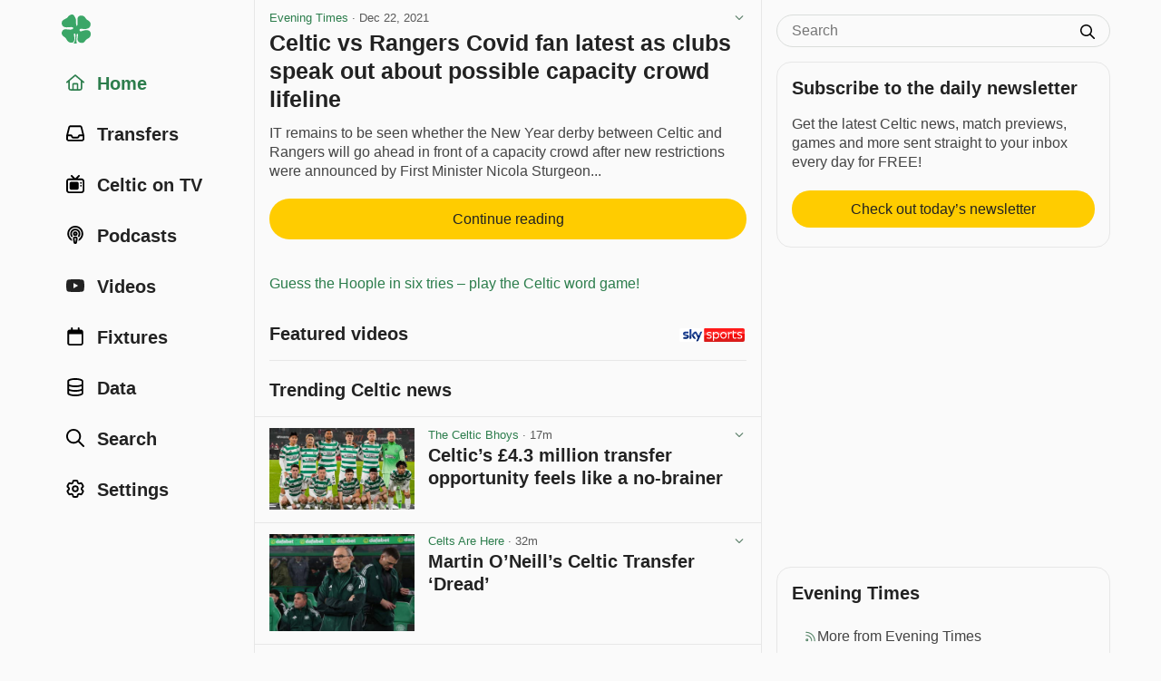

--- FILE ---
content_type: text/html; charset=utf-8
request_url: https://www.celticnewsnow.com/news/celtic-vs-rangers-covid-fan-latest-as-clubs-speak-out-about-possible-capacity-crowd-lifeline/442250/
body_size: 13655
content:
<!DOCTYPE HTML>
<html lang="en">
<head>
<meta charset="UTF-8">
<title>Celtic vs Rangers Covid fan latest as clubs speak out about possible capacity crowd lifeline - Evening Times - 22 Dec 2021</title>

<meta name="robots" content="max-image-preview:large">
<meta name="google-site-verification" content="Y8iYWs8dKUK-sXVBIJlAQ236ACfx1yxjkMzSNitq9qs">
<meta name="alexaVerifyID" content="BOvGzJ2Ss07zwJkcSxMpyYoRRGI">
<meta name="viewport" content="width=device-width, initial-scale=1">
<meta name="description" content="IT remains to be seen whether the New Year derby between Celtic and Rangers will go ahead in front of a capacity crowd after new restrictions were announced by First Minister Nicola Sturgeon...">
<link rel="stylesheet" href="/css/style-min.css?v=1.9855489996">

<link rel="canonical" href="https://www.celticnewsnow.com/news/celtic-vs-rangers-covid-fan-latest-as-clubs-speak-out-about-possible-capacity-crowd-lifeline/442250/">


<script type="application/ld+json">
{
  "@context": "https://schema.org",
  "@type": "NewsArticle",
  "headline": "Celtic vs Rangers Covid fan latest as clubs speak out about possible capacity crowd lifeline",

  "image": {
	"@type": "ImageObject",
	"url": "https://www.celticnewsnow.com/img/app-facebook-share-2020.png",
	"width": "3600px",
	"height": "1890px"
  },

  "mainEntityOfPage": {
    "@type": "WebPage",
    "@id": "https://www.celticnewsnow.com/news/celtic-vs-rangers-covid-fan-latest-as-clubs-speak-out-about-possible-capacity-crowd-lifeline/442250/"
  },
  "description": "IT remains to be seen whether the New Year derby between Celtic and Rangers will go ahead in front of a capacity crowd after new restrictions were announced by First Minister Nicola Sturgeon...",
  "datePublished": "2021-12-22T13:21:47+00:00",
  "dateModified": "2025-12-31T10:49:01+00:00",
  "author": {
    "@type": "Organization",
    "name": "Evening Times",
	"url": "https://www.celticnewsnow.com/s/eveningtimes/"
  },
  "publisher": {
    "@type": "Organization",
    "name": "Evening Times",
	"url": "https://www.celticnewsnow.com/s/eveningtimes/"
	,
    "logo": {
      "@type": "ImageObject",
      "url": "https://www.celticnewsnow.com/celticnewsnow-logo.png",
      "width": "1024px",
      "height": "1024px"
    }
  },
  "isBasedOn": "https://www.glasgowtimes.co.uk/sport/19802126.celtic-vs-rangers-covid-fan-latest-clubs-speak-possible-capacity-crowd-lifeline/?ref=rss",
  "about": {
	"@context": "https://schema.org",
	"@type": "SportsTeam",
	"name": "Celtic Football Club",
	"url": "https://www.celticfc.com"
  },"mentions": []
}
</script>




<link rel="preconnect" href="//cdn.celticnewsnow.com">
<link rel="preconnect" href="//cdn.celticnewsnow.com" crossorigin>
<link rel="dns-prefetch" href="//cdn.celticnewsnow.com" crossorigin>

<link rel="preconnect" href="https://prop.celticnewsnow.com">
<link rel="preconnect" href="https://prop.celticnewsnow.com" crossorigin>
<link rel="dns-prefetch" href="https://prop.celticnewsnow.com">
<link rel="preconnect" href="https://tagan.adlightning.com">
<link rel="preconnect" href="https://tagan.adlightning.com" crossorigin>
<link rel="dns-prefetch" href="https://tagan.adlightning.com">
<link rel="preconnect" href="https://securepubads.g.doubleclick.net">
<link rel="preconnect" href="https://securepubads.g.doubleclick.net" crossorigin>
<link rel="dns-prefetch" href="https://securepubads.g.doubleclick.net">
<link rel="preconnect" href="https://cdn.privacy-mgmt.com">
<link rel="preconnect" href="https://cdn.privacy-mgmt.com" crossorigin>
<link rel="dns-prefetch" href="https://cdn.privacy-mgmt.com">
<link rel="preconnect" href="https://s.ntv.io">
<link rel="preconnect" href="https://s.ntv.io" crossorigin>
<link rel="dns-prefetch" href="https://s.ntv.io">
<link rel="preconnect" href="https://www.googletagmanager.com">
<link rel="preconnect" href="https://www.googletagmanager.com" crossorigin>
<link rel="dns-prefetch" href="https://www.googletagmanager.com">
<link rel="preconnect" href="https://secure.cdn.fastclick.net">
<link rel="preconnect" href="https://secure.cdn.fastclick.net" crossorigin>
<link rel="dns-prefetch" href="https://secure.cdn.fastclick.net">
<link rel="preconnect" href="https://googleads.g.doubleclick.net">
<link rel="preconnect" href="https://googleads.g.doubleclick.net" crossorigin>
<link rel="dns-prefetch" href="https://googleads.g.doubleclick.net">
<link rel="preconnect" href="https://fonts.gstatic.com">
<link rel="preconnect" href="https://fonts.gstatic.com" crossorigin>
<link rel="dns-prefetch" href="https://fonts.gstatic.com">
<link rel="preconnect" href="https://www.googletagservices.com">
<link rel="preconnect" href="https://www.googletagservices.com" crossorigin>
<link rel="dns-prefetch" href="https://www.googletagservices.com">
<link rel="preconnect" href="https://pagead2.googlesyndication.com">
<link rel="preconnect" href="https://pagead2.googlesyndication.com" crossorigin>
<link rel="dns-prefetch" href="https://pagead2.googlesyndication.com">
<link rel="preconnect" href="https://ads.eu.criteo.com">
<link rel="preconnect" href="https://ads.eu.criteo.com" crossorigin>
<link rel="dns-prefetch" href="https://ads.eu.criteo.com">
<link rel="preconnect" href="https://imageproxy.eu.criteo.net">
<link rel="preconnect" href="https://imageproxy.eu.criteo.net" crossorigin>
<link rel="dns-prefetch" href="https://imageproxy.eu.criteo.net">
<link rel="preconnect" href="https://prebid.a-mo.net">
<link rel="preconnect" href="https://prebid.a-mo.net" crossorigin>
<link rel="dns-prefetch" href="https://prebid.a-mo.net">
<link rel="preconnect" href="https://c.amazon-adsystem.com">
<link rel="preconnect" href="https://c.amazon-adsystem.com" crossorigin>
<link rel="dns-prefetch" href="https://c.amazon-adsystem.com">
<link rel="preconnect" href="https://aax.amazon-adsystem.com">
<link rel="preconnect" href="https://aax.amazon-adsystem.com" crossorigin>
<link rel="dns-prefetch" href="https://aax.amazon-adsystem.com">
<link rel="preconnect" href="https://sq-tungsten-ts-eu.amazon-adsystem.com">
<link rel="preconnect" href="https://sq-tungsten-ts-eu.amazon-adsystem.com" crossorigin>
<link rel="dns-prefetch" href="https://sq-tungsten-ts-eu.amazon-adsystem.com">

<script fetchpriority="high" src="https://prop.celticnewsnow.com/loader.js" async></script>

	
<script>

var admin = 0;

var app = 0;
</script>

<script>
window.CNN_app = 0;
window.CNN_home = "https://www.celticnewsnow.com/";
window.CNN_home_web = "https://www.celticnewsnow.com/";


</script>

<!-- Global site tag (gtag.js) - Google Analytics -->
<script async src="https://www.googletagmanager.com/gtag/js?id=G-D0F93FW6K2"></script>
<script>
window.dataLayer = window.dataLayer || [];
function gtag(){dataLayer.push(arguments);}
gtag("js", new Date());
gtag("config", "G-D0F93FW6K2");
</script>

<!-- Organization Schema -->
<script type="application/ld+json">
{
	"@context": "http://schema.org",
	"@type": "NewsMediaOrganization",
	"name": "Celtic News Now",
	"description": "Celtic news now is the best way to get all your Celtic FC news in one handy FREE app on iOS and Android.",
	"alternateName": "Celticnewsnow",
	"url": "https://www.celticnewsnow.com/",
	"logo": {
		"@type": "ImageObject",
		"url": "https://www.celticnewsnow.com/celticnewsnow-logo.png",
		"width": "1024px",
		"height": "1024px"
	},
	"email": "david@celticnewsnow.com",
	"founder": {
		"name": "David Kelly",
		"email": "david@celticnewsnow.com"
	},
	"foundingDate": "2010-10-02",
	"foundingLocation": {
		"@type": "Place",
		"name": "Glasgow"
	},
	"location": { 
		"@type": "Place",
		"name": "Glasgow"
	},
	"knowsAbout": {
		"@type": "Organization",
		"name": "Celtic Football Club",
		"url": "https://www.celticfc.com",
		"location": {
			"@type": "Place",
			"name": "Glasgow"
		},
		"sameAs": [
			"https://en.wikipedia.org/wiki/Celtic_F.C.",
			"https://twitter.com/celticfc",
			"https://en.wikipedia.org/wiki/Celtic_F.C.",
			"https://www.facebook.com/CelticFC/",
			"https://www.instagram.com/CelticFC/"
		]
	},
	"sameAs": [
		"https://bsky.app/profile/celticnewsnow.com",
		"https://www.facebook.com/CelticNews/",
		"https://twitter.com/Celticnewsnow",
		"https://www.instagram.com/celticnewsnow/"
	]
}
</script>

<meta property="og:title" content="Celtic vs Rangers Covid fan latest as clubs speak out about possible capacity crowd lifeline">
<meta property="og:type" content="article">
<meta property="og:url" content="https://www.celticnewsnow.com/news/celtic-vs-rangers-covid-fan-latest-as-clubs-speak-out-about-possible-capacity-crowd-lifeline/442250/">
<meta property="og:image" content="https://www.celticnewsnow.com/img/app-facebook-share-2020.png">
<meta property="og:image:width" content="960">
<meta property="og:image:height" content="749">

<meta property="og:site_name" content="Celtic news now">
<meta property="article:publisher" content="https://www.facebook.com/CelticNews">
<meta property="og:locale" content="en_GB">
<meta property="fb:app_id" content="125847800809349">
<meta property="og:description" content="IT remains to be seen whether the New Year derby between Celtic and Rangers will go ahead in front of a capacity crowd after new restrictions were announced by First Minister Nicola Sturgeon...">

<link rel="icon" type="image/png" href="/favicon-16x16.png" sizes="16x16">  
<link rel="icon" type="image/png" href="/favicon-32x32.png" sizes="32x32">  
<link rel="icon" type="image/png" href="/favicon-96x96.png" sizes="96x96">  
<link rel="apple-touch-icon" href="/older-iphone.png"> 
<link rel="apple-touch-icon" sizes="180x180" href="/iphone-6-plus.png">
<link rel="apple-touch-icon" sizes="152x152" href="/ipad-retina.png">
<link rel="apple-touch-icon" sizes="167x167" href="/ipad-pro.png">

<link rel="alternate" type="application/rss+xml" title="Celticnewsnow (RSS 2.0)" href="/feed/">

</head>
<body class="web show  ads news ">
<a class="skip-link" href="#main">Skip to content</a>

<!-- GRV sticky footer leader -->
<div class="GRVAd" data-ad-type="primary-leaderboard" data-ad-sizeMapping="leaderboardNoBillboard" data-ad-fixedMapping="leaderboard" data-ad-refreshMapping="always"></div>
	
<div class="site-wrap">
	<div class="site-inner">
		
		<header id="header">
			<div class="masthead masthead-small">
				<button aria-label="Menu toggle" class="menu-toggle" id="menu-toggle"><i class="fa fa-bars"></i></button>
				<div class="logo"><a href="https://www.celticnewsnow.com/"><img src="/img/celticnewsnow-icon.svg" alt="Celticnewsnow"></a></div>
				
				<a title="Settings" aria-label="Settings" class="menu-settings" href="https://www.celticnewsnow.com/settings/"><i class="fa fa-gear"></i></a>
			</div>
		</header>
		
		<nav id="nav">
			<div class="nav-inner">
			<div class="logo"><a href="https://www.celticnewsnow.com/"><img src="/img/celticnewsnow-icon.svg" alt="Celticnewsnow"></a></div>
				<ul>
				<li><a id="nav-home" class="active" href="https://www.celticnewsnow.com/"><span class="nav-icon"><i class="fa fa-fw fa-home"></i></span> <span class="nav-title">Home</span></a></li>
					
					<li><a id="nav-transfers"  href="https://www.celticnewsnow.com/celtic-transfer-news/"><span class="nav-icon"><i class="fa fa-fw fa-inbox"></i></span> <span class="nav-title">Transfers</span></a></li>
					<li><a id="nav-tv"  href="https://www.celticnewsnow.com/celtic-on-tv/"><span class="nav-icon"><i class="fa fa-fw fa-retro-tv"></i></span> <span class="nav-title">Celtic on TV</span></a></li>
					<li><a id="nav-podcasts"  href="https://www.celticnewsnow.com/podcasts/"><span class="nav-icon"><i class="fa fa-fw fa-podcast"></i></span> <span class="nav-title">Podcasts</span></a></li>
					<li><a id="nav-videos"  href="https://www.celticnewsnow.com/videos/"><span class="nav-icon"><i class="fa fa-fw fa-youtube-play"></i></span> <span class="nav-title">Videos</span></a></li>
					<li><a id="nav-fixtures"  href="https://www.celticnewsnow.com/fixtures/"><span class="nav-icon"><i class="fa fa-fw fa-calendar"></i></span> <span class="nav-title">Fixtures</span></a></li>
					<li><a id="nav-data"  href="https://www.celticnewsnow.com/data/"><span class="nav-icon"><i class="fa fa-fw fa-database"></i></span> <span class="nav-title">Data</span></a></li>
					<li><a id="nav-search"  href="https://www.celticnewsnow.com/search/"><span class="nav-icon"><i class="fa fa-fw fa-search"></i></span> <span class="nav-title">Search</span></a></li>
					
						<li><a id="nav-signin"  href="https://www.celticnewsnow.com/settings/"><span class="nav-icon"><i class="fa fa-fw fa-gear"></i></span> <span class="nav-title">Settings</span></a></li>
					
				</ul>
			</div>
		</nav>
		
		<div id="main">
		
<div class="scroll-nav-wrap">
	<div class="scroll-nav">
		<nav class="scroll-nav-inner">
			<ul>
				<li class="nav-trending active"><a href="https://www.celticnewsnow.com/">Home</a></li>
				<li class="nav-latest"><a href="https://www.celticnewsnow.com/latest/">Latest</a></li>
				<li class="nav-tv"><a href="https://www.celticnewsnow.com/celtic-on-tv/">Celtic on TV</a></li>
				
				<li class="nav-transfers"><a href="https://www.celticnewsnow.com/celtic-transfer-news/">Transfers</a></li>
				<li class="nav-podcasts"><a href="https://www.celticnewsnow.com/podcasts/">Podcasts</a></li>
				<li class="nav-videos"><a href="https://www.celticnewsnow.com/videos/">Videos</a></li>
				<li class="nav-fixtures"><a href="https://www.celticnewsnow.com/fixtures/">Fixtures</a></li>
				<li class="nav-data"><a href="https://www.celticnewsnow.com/data/">Data</a></li>
				<li class="nav-search"><a href="https://www.celticnewsnow.com/search/">Search</a></li>
			</ul>
		</nav>
	</div>
</div>

<div class="ad-wrap grv-leaderboard-ad above-title hide-on-desktop">
	<div class="ad-inner">
		<div class="GRVAd" data-ad-type="leaderboard" data-ad-sizes="[[320,50]]"></div>
	</div>
</div>
<script>
document.addEventListener("DOMContentLoaded", function() {
	// find the .grv-leaderboard-ad.above-title element
	let ad = document.querySelector(".grv-leaderboard-ad.above-title");
	// create an IntersectionObserver to observe when the ad reaches the top of the screen
	let observer = new IntersectionObserver(function(entries) {
		entries.forEach(function(entry) {
			if (!entry.isIntersecting) {
				// once the ad reaches the top of the screen, wait 3 seconds, 
				// then fade it out and set its position to static
                entry.target.classList.add("fixed");
				setTimeout(function() {
					// check y pos of entry.target
					let rect = entry.target.getBoundingClientRect();
					let fadeOut = true;
					if (rect.top > 0) { 
						fadeOut = false;
					}
					if (fadeOut) entry.target.classList.add("fadeoutup");
					setTimeout(function() {
						entry.target.style.position = "static";
						if (fadeOut) entry.target.classList.remove("fadeoutup");
						entry.target.classList.remove("fixed");
						// remove observer after ad has been set to static
						observer.unobserve(entry.target);
					}, 200); // wait for the fade-out transition to complete before setting display to none
				}, 3000); // wait a few seconds before starting the fade-out
				// remove observer after ad has been set to static
				observer.unobserve(entry.target);
			}
		});
	}, { threshold: 1, rootMargin: "0px" });
	observer.observe(ad);
});
</script>

<div class="article-wrap no-photo" id="touchsurface">
	<div class="article post-id" id="442250">

		
		<div class="date">
<a href="https://www.celticnewsnow.com/s/eveningtimes/">Evening Times</a> &middot; <span class="nowrap">Dec 22, 2021</span>
			<div class="options">
				<button class="sh-options"><i class="fa fa-angle-down" aria-hidden="true"></i></button>
				<dialog class="article-settings" data-post-id="442250" data-post-url="https://www.celticnewsnow.com/news/celtic-vs-rangers-covid-fan-latest-as-clubs-speak-out-about-possible-capacity-crowd-lifeline/442250/" data-source-id="42" data-source-title="Evening Times"></dialog>
			</div>
				
		</div>

		
		<h1><a target="_blank" class="external" rel="nofollow" href="https://www.celticnewsnow.com/a/celtic-vs-rangers-covid-fan-latest-as-clubs-speak-out-about-possible-capacity-crowd-lifeline/442250/">Celtic vs Rangers Covid fan latest as clubs speak out about possible capacity crowd lifeline</a></h1>
		

		<div class="article-content">
			
				<div class="article-excerpt">
					<p>IT remains to be seen whether the New Year derby between Celtic and Rangers will go ahead in front of a capacity crowd after new restrictions were announced by First Minister Nicola Sturgeon...</p>
				</div>
				<a target="_blank" class="external btn inter" rel="nofollow" href="https://www.celticnewsnow.com/a/celtic-vs-rangers-covid-fan-latest-as-clubs-speak-out-about-possible-capacity-crowd-lifeline/442250/">Continue reading</a>
			
			

			<div class="article-share">
	<div class="share share-buttons share-web" style="display: block;">
		<ul id="https://www.celticnewsnow.com/news/celtic-vs-rangers-covid-fan-latest-as-clubs-speak-out-about-possible-capacity-crowd-lifeline/442250/?hh371">
			
			<li class="share-toggle"><button class="share-icon" title="Share this"></button></li>
			<li class="share-bluesky share-button"><button title="Share on Bluesky" data-href="https://bsky.app/intent/compose?text=%23Celtic+vs+Rangers+Covid+fan+latest+as+clubs+speak+out+about+possible+capacity+crowd+lifeline+https%3A%2F%2Fwww.celticnewsnow.com%2Fnews%2Fceltic-vs-rangers-covid-fan-latest-as-clubs-speak-out-about-possible-capacity-crowd-lifeline%2F442250%2F via @celticnewsnow.com" class="external"><span>Share on Bluesky</span></button></li>
			<li class="share-facebook share-button"><button title="Share on Facebook" data-href="https://www.facebook.com/sharer/sharer.php?u=https://www.celticnewsnow.com/news/celtic-vs-rangers-covid-fan-latest-as-clubs-speak-out-about-possible-capacity-crowd-lifeline/442250/&utm_source=facebook&utm_medium=social&utm_campaign=ShareButtons" class="external"><span>Share on Facebook</span></button></li>
			<li class="share-twitter share-button"><button title="Share on Twitter/X" data-href="https://twitter.com/intent/tweet?text=%23Celtic+vs+Rangers+Covid+fan+latest+as+clubs+speak+out+about+possible+capacity+crowd+lifeline+%40TheEveningTimes&url=https%3A%2F%2Fwww.celticnewsnow.com%2Fnews%2Fceltic-vs-rangers-covid-fan-latest-as-clubs-speak-out-about-possible-capacity-crowd-lifeline%2F442250%2F&hashtags=Celtic&via=Celticnewsnow" class="external"><span>Share on Twitter</span></button></li>
			<li class="share-whatsapp share-button"><button title="Share on WhatsApp" data-href="whatsapp://send?text=%23Celtic+vs+Rangers+Covid+fan+latest+as+clubs+speak+out+about+possible+capacity+crowd+lifeline%20https%3A%2F%2Fwww.celticnewsnow.com%2Fnews%2Fceltic-vs-rangers-covid-fan-latest-as-clubs-speak-out-about-possible-capacity-crowd-lifeline%2F442250%2F" data-action="share/whatsapp/share"><span>Share on WhatsApp</span></button></li>
			<li class="share-email share-button"><a title="Share via email" target="_blank" rel="nofollow" class="external" href="/cdn-cgi/l/email-protection#[base64]"><span>Share via email</span></a></li>
				
			<li class="vote upvote">
				<div class="vote-signin-tip"><a href="https://www.celticnewsnow.com/signin/"><i class="fa fa-gear"></i> Sign in to upvote posts</a></div>
				<button class="vote" aria-label="Upvote this post" title="Upvote this post"></button>
				<span class="vote-count"></span>
			</li>
			<li class="vote downvote">
				<div class="vote-signin-tip"><a href="https://www.celticnewsnow.com/signin/"><i class="fa fa-gear"></i> Sign in to downvote posts</a></div>
				<button class="vote" aria-label="Downvote this post" title="Downvote this post"></button>
				<span class="vote-count"></span>
			</li>
					
		</ul>
	</div>
	</div>

			
	<div class="ad-wrap hide-on-desktop below-article">
		<div class="ad-inner">
			
	<div class="ad-300x250">
		<a target="_blank" rel="nofollow" class="external" href="https://ticly.co/Fu">
			<img width="300" height="250" src="https://www.celticnewsnow.com/assets/images/ads/ad-300x250-away-kit-wallpaper-20220611.jpg" alt="Advertisement">
		</a>
	</div>
	
		</div>
	</div>
	<div class="text-link"><a class="external" target="_blank" href="https://www.celticnewsnow.com/click/409">Guess the Hoople in six tries &ndash; play the Celtic word game!</a></div>
						
		</div>

		

	</div>
</div>


<div class="footer-content-wrap hide-on-desktop">
	<nav class="footer-content-inner newsletter-signup">
		<h2>Subscribe to the daily newsletter</h2>
		<p>Get the latest Celtic news, match previews, games and more sent straight to your inbox every day for FREE!</p>
		<a href="https://www.celticnewsnow.com/daily/" class="btn" style="margin-left:0;margin-right:0;max-width:100%;">Check out today’s newsletter</a>
	</nav>
</div>



<div class="footer-content-wrap hide-on-desktop">
	<nav class="footer-content-inner">
		<h2>Evening Times</h2>
		<ul>
			<li><a href="https://www.celticnewsnow.com/s/eveningtimes/"><i class="fa fa-fw fa-rss"></i> More from Evening Times</a></li>
			<li><a href="https://www.celticnewsnow.com/signin/"><i class="fa fa-fw fa-star-o"></i> Add to Favourites</a></li>
			<li><a href="https://www.celticnewsnow.com/signin/"><i class="fa fa-fw fa-ban"></i> Block Evening Times</a></li>
		</ul>
		<h3>External links</h3>
		<ul>
			
			
			<li><a href="https://twitter.com/TheEveningTimes" target="_blank" class="external" rel="nofollow"><i class="fa fa-fw fa-twitter"></i> Evening Times on Twitter</a></li>
		</ul>
	</nav>
</div>



	<div class="video-player-title">
		<a target="_blank" rel="nofollow" href="https://ticly.co/GZ" class="external">
			<img src="/img/Sky_Sports_logo_2020.svg" alt="Sky Sports">
		</a>
		<h2>Featured videos</h2>
	</div>
	<div class="ad-wrap video">
		<ins data-fluid-zoneid="18462" data-fluid-id="e6404a5432b1988ea2e71ec092e8608a"></ins>
		<script data-cfasync="false" src="/cdn-cgi/scripts/5c5dd728/cloudflare-static/email-decode.min.js"></script><script async src="//fluid.4strokemedia.com/www/fluid/player.php"></script>
	</div>
	<script>
	document.addEventListener("DOMContentLoaded", function() {

		let resizeVideoPlayer = () => {
			console.log("resizeVideoPlayer");
			let adWrapVideo = document.querySelector(".ad-wrap.video");
			if (!adWrapVideo) return;
			// find <div id="main"> element
			let main = document.getElementById("main");
			if (!main) return;

			// reset adWrapVideo width to 100px
			adWrapVideo.style.width = "100px";

			// get width of main
			let mainWidth = main.offsetWidth;
			// set width of adWrapVideo to width of main
			let diff = 32;
			if (window.innerWidth >= 1280) {
				diff = 34;
			} else if (window.innerWidth >= 768) {
				diff = 36;
			} else if (window.innerWidth >= 480) {
				diff = 32;
			}
			console.log("windowInnerWidth: " + window.innerWidth + ", mainWidth: " + mainWidth + ", diff: " + diff);
			adWrapVideo.style.width = (mainWidth - diff) + "px";
		}

		resizeVideoPlayer();

		window.addEventListener("resize", function() {
			resizeVideoPlayer();
		});

	});
	</script>
	<style>
	.video-player-title {
		position: relative;
		margin: .75rem 1rem 0;
		padding: 0; 
		position: relative;
		border-top: 1px solid var(--line);
	}
	.celtic-on-tv .video-player-title {
		border-top: 0;
	}
	.video-player-title > h2,
	.video-player-title > h3 {
		margin-top: 1rem;
	}
	@media (min-width: 768px) {
		.video-player-title {
			border-top: 0;
		}
		.video-player-title > h2,
		.video-player-title > h3 {
			margin-top: 0;
			padding-top: .25rem;
		}
	}
	.video-player-title > a {
		display: block;
		width: 72px;
		height: auto;
		position: absolute;
		bottom: .25rem;
		right: .1rem; 
		margin: 0;
	}
	.video-player-title > a > img {
		width: 100%; 
		height: auto; 
		display: block; 
		margin: 0 auto;
		border-radius: 2px;
		overflow: hidden;
		padding: 0 0 0 .2rem;
		background: #fff;
	}
	.ad-wrap.video {
		position: relative; 
		width: 100%;
		aspect-ratio: 8/9; 
		margin: 1rem 1rem 0; 
		transition: .2s all ease;
	}
	@media (min-width:768px) {
		.ad-wrap.video {
			aspect-ratio: 9/8; 
		}
	}
	.vidcar4s {
		position: absolute !important;
	}
	.vidcar4s * {
		font-family: var(--font-family) !important;
	}
	.vidcar4s,
	.vidcar4s > div {
		max-width: 100% !important;
		margin-top: 0 !important;
		margin-bottom: 0 !important;
	}
	.vidcar4s, 
	.vidcar4s .owl-carousel {
		background: var(--body) !important;
	}
	.vidcar4s > div > video,
	.vidcar4s > div:nth-child(2) {
		outline: 0 !important;
	}
	.vidcar4s > div:first-child {
		margin-bottom: .25rem !important; 
	}
	.owl-item {
		margin-right: 2px !important;
		padding: 0 .25rem !important; 
	}
	.owl-item > div {
		border-color: #FFCC02 !important;
		border-width: 0 !important;
		border-bottom-width: 4px !important;
		padding-bottom: .25rem !important;
	}
	.owl-item > div > svg {
		position: absolute; 
		overflow: visible; 
		right: 10px; 
		top: 5px; 
		filter: drop-shadow(rgb(0, 0, 0) 0px 0px 1px);
		display: none !important;
	}
	._4sTitleContainer {
		padding: .5rem !important;
		height: auto !important;
		letter-spacing: -.02em !important;
		display: none !important;
	}
	._4sTitleContainer ._4sTitleDescContainer {
		font-family: var(--font-family) !important;
		font-size: var(--font-small) !important;
		font-weight: 600 !important;
		line-height: 1.25 !important;
		padding: 0 !important;
	}
	.caption4s { 
		background-color: transparent !important;
		position: static !important;
		font-family: var(--font-family) !important;
		font-size: var(--font-body) !important;
		font-weight: 600 !important;
		line-height: 1.25 !important;
		overflow: auto !important;
		margin: .5rem 0 0 0 !important;
		-webkit-line-clamp: unset !important;
		display: block !important;
		color: var(--heading) !important;
		padding: 0 !important;
		letter-spacing: -.02em !important;
	}
	@media (min-width:768px) {
		.caption4s { 
			font-size: var(--font-small) !important;
		}
	}
	/* mute button on ad */
	.vidcar4s button[aria-label="toggle advertise volume"] {
		height: 32px !important;
		width: 32px !important;
		padding: 0 !important;
		background: rgba(0,0,0,.9) !important;
		border-radius: 0 !important;
		display: flex !important;
		justify-content: flex-start !important;
		align-items: center !important;
		left: unset !important;
		right: 0 !important;
		bottom: 30px !important;
		margin: 0 !important;
		z-index: 1000 !important;
	}
	.vidcar4s button[aria-label="toggle advertise volume"] svg {
		width: 24px !important;
		height: 24px !important;
		padding: 0 !important;
		display: flex !important;
		justify-content: center !important;
		align-items: center !important;
		transform: translateX(2px) !important;
		right: 6px !important;
	}
	.vidcar4s button[aria-label="toggle advertise volume"] svg path {
		transform: scale(0.04) !important;
		padding: 0 !important;
		transform: translateX(2px) translateY(6px) scale(0.04) !important;
	}
	/* hide second mute button top left of ad */
	.vidcar4s > div > div > svg {
		display: none !important;
	}
	.vidcar4s #closingX {
		top: -32px !important;
		right: 0 !important;
		width: 32px !important;
		height: 32px !important;
		background: rgba(0,0,0,.9) !important;
		border-radius: 0 !important;
	}
	.vidcar4s #closingX a {
		width: 32px !important;
		height: 32px !important;
		display: flex !important;
		justify-content: center !important;
		align-items: center !important;
	}
	/* fullscreen button on ad */
	#_4sRepositionFullscreenButton {
		opacity: 0 !important;
	}
	.vidcar4s > div > div > button:last-child {
		display: none !important;
	}
	._4sProgressRange {
		background: #FFCC02 !important;
	}
	._4sVolumeContainer {
		outline: 0 !important;
		border: 0 !important;
	}
	._4sVolumeRangeContainer {
		background: rgba(255,255,255,.25) !important;
	}
	._4sTimer {
		font-family: var(--font-family) !important;
		font-size: var(--font-xsmall) !important;
		line-height: 1 !important;
	}
	/* fullscreen button on video */
	._4sControlsContainer > div:nth-child(3) button {
		top: 9px !important;
		right: 8px !important;
	}
	/* volume button on video */
	._4sBtn:focus {
		border-color: transparent !important;
		outline: 0 !important;
	}
	/* captions button on video */
	._4sControlsContainer > button._4sBtn:last-child {
		top: 3px !important;
		right: 28px !important;
	}
	/* large play button on paused video */
	.car4sply._4sPlayButtonCentered {
		filter: drop-shadow(rgba(0, 0, 0, .1) 16px 16px 0) !important;
	}
	.vidcar4s .owl-theme .owl-nav [class*=owl-] {
		color: #222 !important;
		margin: 0 !important;
		padding: 0 !important;
		background: rgba(0,0,0,.5) !important;
		display: flex !important;
		cursor: pointer !important;
		border-radius: 2rem !important;
		aspect-ratio: 1 !important;
		width: 2rem !important;
		justify-content: center !important;
		align-items: center !important;
		text-indent: 100px !important;
		overflow: hidden !important;
	}
	.vidcar4s .owl-theme .owl-nav [class*=owl-]:not(.disabled):hover {
		box-shadow: 0 0 0 2px rgba(255,255,255,.8) !important;
	}
	.vidcar4s .owl-theme .owl-nav .owl-prev::after,
	.vidcar4s .owl-theme .owl-nav .owl-next::after {
		content: "" !important;
		display: block !important;
		width: 24px !important;
		height: 24px !important;
		background-repeat: no-repeat;
		background-size: 24px 24px;
		background-position: center;
		position: absolute !important;
		filter: invert(1) !important;
	}
	.vidcar4s .owl-theme .owl-nav .owl-prev::after {
		background-image: url("/img/angle-left-solid-full.svg") !important;
	}
	.vidcar4s .owl-theme .owl-nav .owl-next::after {
		background-image: url("/img/angle-right-solid-full.svg") !important;
	}
	/* sky sports logo on ad */
	.vidcar4s > div > a:last-child {
		display: none !important;
	}
	</style>

<div class="section-title">
	<h2>Trending Celtic news</h2>
</div>
<div id="news-more" class="placeholder"><div class="wrap-outer"><div class="wrap-inner">
	<div class="post-wrap-outer">
		<div class="post-wrap-inner has-photo blog">
			<div class="post">
				<div class="post-photo-wrap blog">
					<div class="photo">
						<img class="lazy" src="https://www.celticnewsnow.com/img/placeholder.png" alt="Placeholder">
					</div>
				</div>
				<div class="post-content">
					<div class="date">Date</div>
					<h3 class="post-title">
						Celtic news now gathers news, podcasts, videos and other content about Celtic
					</h3>
				</div>
				<div class="post-share">
					<div class="share share-buttons share-web" style="display: block;">
						<ul>
							<li class="vote-signin upvote-signin">&nbsp;</li>
							<li class="vote-signin downvote-signin">&nbsp;</li>
							<li class="external-link">&nbsp;</li>
						</ul>
					</div>
				</div>
			</div>
		</div>
	</div>
	
	<div class="post-wrap-outer">
		<div class="post-wrap-inner has-photo blog">
			<div class="post">
				<div class="post-photo-wrap blog">
					<div class="photo">
						<img class="lazy" src="https://www.celticnewsnow.com/img/placeholder.png" alt="Placeholder">
					</div>
				</div>
				<div class="post-content">
					<div class="date">Date</div>
					<h3 class="post-title">
						Celtic news now gathers news, podcasts, videos and other content about Celtic
					</h3>
				</div>
				<div class="post-share">
					<div class="share share-buttons share-web" style="display: block;">
						<ul>
							<li class="vote-signin upvote-signin">&nbsp;</li>
							<li class="vote-signin downvote-signin">&nbsp;</li>
							<li class="external-link">&nbsp;</li>
						</ul>
					</div>
				</div>
			</div>
		</div>
	</div>
	
	<div class="post-wrap-outer">
		<div class="post-wrap-inner has-photo blog">
			<div class="post">
				<div class="post-photo-wrap blog">
					<div class="photo">
						<img class="lazy" src="https://www.celticnewsnow.com/img/placeholder.png" alt="Placeholder">
					</div>
				</div>
				<div class="post-content">
					<div class="date">Date</div>
					<h3 class="post-title">
						Celtic news now gathers news, podcasts, videos and other content about Celtic
					</h3>
				</div>
				<div class="post-share">
					<div class="share share-buttons share-web" style="display: block;">
						<ul>
							<li class="vote-signin upvote-signin">&nbsp;</li>
							<li class="vote-signin downvote-signin">&nbsp;</li>
							<li class="external-link">&nbsp;</li>
						</ul>
					</div>
				</div>
			</div>
		</div>
	</div>
	
	<div class="post-wrap-outer">
		<div class="post-wrap-inner has-photo blog">
			<div class="post">
				<div class="post-photo-wrap blog">
					<div class="photo">
						<img class="lazy" src="https://www.celticnewsnow.com/img/placeholder.png" alt="Placeholder">
					</div>
				</div>
				<div class="post-content">
					<div class="date">Date</div>
					<h3 class="post-title">
						Celtic news now gathers news, podcasts, videos and other content about Celtic
					</h3>
				</div>
				<div class="post-share">
					<div class="share share-buttons share-web" style="display: block;">
						<ul>
							<li class="vote-signin upvote-signin">&nbsp;</li>
							<li class="vote-signin downvote-signin">&nbsp;</li>
							<li class="external-link">&nbsp;</li>
						</ul>
					</div>
				</div>
			</div>
		</div>
	</div>
	
	<div class="post-wrap-outer">
		<div class="post-wrap-inner has-photo blog">
			<div class="post">
				<div class="post-photo-wrap blog">
					<div class="photo">
						<img class="lazy" src="https://www.celticnewsnow.com/img/placeholder.png" alt="Placeholder">
					</div>
				</div>
				<div class="post-content">
					<div class="date">Date</div>
					<h3 class="post-title">
						Celtic news now gathers news, podcasts, videos and other content about Celtic
					</h3>
				</div>
				<div class="post-share">
					<div class="share share-buttons share-web" style="display: block;">
						<ul>
							<li class="vote-signin upvote-signin">&nbsp;</li>
							<li class="vote-signin downvote-signin">&nbsp;</li>
							<li class="external-link">&nbsp;</li>
						</ul>
					</div>
				</div>
			</div>
		</div>
	</div>
	
	<div class="post-wrap-outer">
		<div class="post-wrap-inner has-photo blog">
			<div class="post">
				<div class="post-photo-wrap blog">
					<div class="photo">
						<img class="lazy" src="https://www.celticnewsnow.com/img/placeholder.png" alt="Placeholder">
					</div>
				</div>
				<div class="post-content">
					<div class="date">Date</div>
					<h3 class="post-title">
						Celtic news now gathers news, podcasts, videos and other content about Celtic
					</h3>
				</div>
				<div class="post-share">
					<div class="share share-buttons share-web" style="display: block;">
						<ul>
							<li class="vote-signin upvote-signin">&nbsp;</li>
							<li class="vote-signin downvote-signin">&nbsp;</li>
							<li class="external-link">&nbsp;</li>
						</ul>
					</div>
				</div>
			</div>
		</div>
	</div>
	
	<div class="post-wrap-outer">
		<div class="post-wrap-inner has-photo blog">
			<div class="post">
				<div class="post-photo-wrap blog">
					<div class="photo">
						<img class="lazy" src="https://www.celticnewsnow.com/img/placeholder.png" alt="Placeholder">
					</div>
				</div>
				<div class="post-content">
					<div class="date">Date</div>
					<h3 class="post-title">
						Celtic news now gathers news, podcasts, videos and other content about Celtic
					</h3>
				</div>
				<div class="post-share">
					<div class="share share-buttons share-web" style="display: block;">
						<ul>
							<li class="vote-signin upvote-signin">&nbsp;</li>
							<li class="vote-signin downvote-signin">&nbsp;</li>
							<li class="external-link">&nbsp;</li>
						</ul>
					</div>
				</div>
			</div>
		</div>
	</div>
	
	<div class="post-wrap-outer">
		<div class="post-wrap-inner has-photo blog">
			<div class="post">
				<div class="post-photo-wrap blog">
					<div class="photo">
						<img class="lazy" src="https://www.celticnewsnow.com/img/placeholder.png" alt="Placeholder">
					</div>
				</div>
				<div class="post-content">
					<div class="date">Date</div>
					<h3 class="post-title">
						Celtic news now gathers news, podcasts, videos and other content about Celtic
					</h3>
				</div>
				<div class="post-share">
					<div class="share share-buttons share-web" style="display: block;">
						<ul>
							<li class="vote-signin upvote-signin">&nbsp;</li>
							<li class="vote-signin downvote-signin">&nbsp;</li>
							<li class="external-link">&nbsp;</li>
						</ul>
					</div>
				</div>
			</div>
		</div>
	</div>
	
	<div class="post-wrap-outer">
		<div class="post-wrap-inner has-photo blog">
			<div class="post">
				<div class="post-photo-wrap blog">
					<div class="photo">
						<img class="lazy" src="https://www.celticnewsnow.com/img/placeholder.png" alt="Placeholder">
					</div>
				</div>
				<div class="post-content">
					<div class="date">Date</div>
					<h3 class="post-title">
						Celtic news now gathers news, podcasts, videos and other content about Celtic
					</h3>
				</div>
				<div class="post-share">
					<div class="share share-buttons share-web" style="display: block;">
						<ul>
							<li class="vote-signin upvote-signin">&nbsp;</li>
							<li class="vote-signin downvote-signin">&nbsp;</li>
							<li class="external-link">&nbsp;</li>
						</ul>
					</div>
				</div>
			</div>
		</div>
	</div>
	
	<div class="post-wrap-outer">
		<div class="post-wrap-inner has-photo blog">
			<div class="post">
				<div class="post-photo-wrap blog">
					<div class="photo">
						<img class="lazy" src="https://www.celticnewsnow.com/img/placeholder.png" alt="Placeholder">
					</div>
				</div>
				<div class="post-content">
					<div class="date">Date</div>
					<h3 class="post-title">
						Celtic news now gathers news, podcasts, videos and other content about Celtic
					</h3>
				</div>
				<div class="post-share">
					<div class="share share-buttons share-web" style="display: block;">
						<ul>
							<li class="vote-signin upvote-signin">&nbsp;</li>
							<li class="vote-signin downvote-signin">&nbsp;</li>
							<li class="external-link">&nbsp;</li>
						</ul>
					</div>
				</div>
			</div>
		</div>
	</div>
	
	<div class="post-wrap-outer">
		<div class="post-wrap-inner has-photo blog">
			<div class="post">
				<div class="post-photo-wrap blog">
					<div class="photo">
						<img class="lazy" src="https://www.celticnewsnow.com/img/placeholder.png" alt="Placeholder">
					</div>
				</div>
				<div class="post-content">
					<div class="date">Date</div>
					<h3 class="post-title">
						Celtic news now gathers news, podcasts, videos and other content about Celtic
					</h3>
				</div>
				<div class="post-share">
					<div class="share share-buttons share-web" style="display: block;">
						<ul>
							<li class="vote-signin upvote-signin">&nbsp;</li>
							<li class="vote-signin downvote-signin">&nbsp;</li>
							<li class="external-link">&nbsp;</li>
						</ul>
					</div>
				</div>
			</div>
		</div>
	</div>
	
	<div class="post-wrap-outer">
		<div class="post-wrap-inner has-photo blog">
			<div class="post">
				<div class="post-photo-wrap blog">
					<div class="photo">
						<img class="lazy" src="https://www.celticnewsnow.com/img/placeholder.png" alt="Placeholder">
					</div>
				</div>
				<div class="post-content">
					<div class="date">Date</div>
					<h3 class="post-title">
						Celtic news now gathers news, podcasts, videos and other content about Celtic
					</h3>
				</div>
				<div class="post-share">
					<div class="share share-buttons share-web" style="display: block;">
						<ul>
							<li class="vote-signin upvote-signin">&nbsp;</li>
							<li class="vote-signin downvote-signin">&nbsp;</li>
							<li class="external-link">&nbsp;</li>
						</ul>
					</div>
				</div>
			</div>
		</div>
	</div>
	
	<div class="post-wrap-outer">
		<div class="post-wrap-inner has-photo blog">
			<div class="post">
				<div class="post-photo-wrap blog">
					<div class="photo">
						<img class="lazy" src="https://www.celticnewsnow.com/img/placeholder.png" alt="Placeholder">
					</div>
				</div>
				<div class="post-content">
					<div class="date">Date</div>
					<h3 class="post-title">
						Celtic news now gathers news, podcasts, videos and other content about Celtic
					</h3>
				</div>
				<div class="post-share">
					<div class="share share-buttons share-web" style="display: block;">
						<ul>
							<li class="vote-signin upvote-signin">&nbsp;</li>
							<li class="vote-signin downvote-signin">&nbsp;</li>
							<li class="external-link">&nbsp;</li>
						</ul>
					</div>
				</div>
			</div>
		</div>
	</div>
	
	<div class="post-wrap-outer">
		<div class="post-wrap-inner has-photo blog">
			<div class="post">
				<div class="post-photo-wrap blog">
					<div class="photo">
						<img class="lazy" src="https://www.celticnewsnow.com/img/placeholder.png" alt="Placeholder">
					</div>
				</div>
				<div class="post-content">
					<div class="date">Date</div>
					<h3 class="post-title">
						Celtic news now gathers news, podcasts, videos and other content about Celtic
					</h3>
				</div>
				<div class="post-share">
					<div class="share share-buttons share-web" style="display: block;">
						<ul>
							<li class="vote-signin upvote-signin">&nbsp;</li>
							<li class="vote-signin downvote-signin">&nbsp;</li>
							<li class="external-link">&nbsp;</li>
						</ul>
					</div>
				</div>
			</div>
		</div>
	</div>
	
	<div class="post-wrap-outer">
		<div class="post-wrap-inner has-photo blog">
			<div class="post">
				<div class="post-photo-wrap blog">
					<div class="photo">
						<img class="lazy" src="https://www.celticnewsnow.com/img/placeholder.png" alt="Placeholder">
					</div>
				</div>
				<div class="post-content">
					<div class="date">Date</div>
					<h3 class="post-title">
						Celtic news now gathers news, podcasts, videos and other content about Celtic
					</h3>
				</div>
				<div class="post-share">
					<div class="share share-buttons share-web" style="display: block;">
						<ul>
							<li class="vote-signin upvote-signin">&nbsp;</li>
							<li class="vote-signin downvote-signin">&nbsp;</li>
							<li class="external-link">&nbsp;</li>
						</ul>
					</div>
				</div>
			</div>
		</div>
	</div>
	
	<div class="post-wrap-outer">
		<div class="post-wrap-inner has-photo blog">
			<div class="post">
				<div class="post-photo-wrap blog">
					<div class="photo">
						<img class="lazy" src="https://www.celticnewsnow.com/img/placeholder.png" alt="Placeholder">
					</div>
				</div>
				<div class="post-content">
					<div class="date">Date</div>
					<h3 class="post-title">
						Celtic news now gathers news, podcasts, videos and other content about Celtic
					</h3>
				</div>
				<div class="post-share">
					<div class="share share-buttons share-web" style="display: block;">
						<ul>
							<li class="vote-signin upvote-signin">&nbsp;</li>
							<li class="vote-signin downvote-signin">&nbsp;</li>
							<li class="external-link">&nbsp;</li>
						</ul>
					</div>
				</div>
			</div>
		</div>
	</div>
	
	<div class="post-wrap-outer">
		<div class="post-wrap-inner has-photo blog">
			<div class="post">
				<div class="post-photo-wrap blog">
					<div class="photo">
						<img class="lazy" src="https://www.celticnewsnow.com/img/placeholder.png" alt="Placeholder">
					</div>
				</div>
				<div class="post-content">
					<div class="date">Date</div>
					<h3 class="post-title">
						Celtic news now gathers news, podcasts, videos and other content about Celtic
					</h3>
				</div>
				<div class="post-share">
					<div class="share share-buttons share-web" style="display: block;">
						<ul>
							<li class="vote-signin upvote-signin">&nbsp;</li>
							<li class="vote-signin downvote-signin">&nbsp;</li>
							<li class="external-link">&nbsp;</li>
						</ul>
					</div>
				</div>
			</div>
		</div>
	</div>
	
	<div class="post-wrap-outer">
		<div class="post-wrap-inner has-photo blog">
			<div class="post">
				<div class="post-photo-wrap blog">
					<div class="photo">
						<img class="lazy" src="https://www.celticnewsnow.com/img/placeholder.png" alt="Placeholder">
					</div>
				</div>
				<div class="post-content">
					<div class="date">Date</div>
					<h3 class="post-title">
						Celtic news now gathers news, podcasts, videos and other content about Celtic
					</h3>
				</div>
				<div class="post-share">
					<div class="share share-buttons share-web" style="display: block;">
						<ul>
							<li class="vote-signin upvote-signin">&nbsp;</li>
							<li class="vote-signin downvote-signin">&nbsp;</li>
							<li class="external-link">&nbsp;</li>
						</ul>
					</div>
				</div>
			</div>
		</div>
	</div>
	
	<div class="post-wrap-outer">
		<div class="post-wrap-inner has-photo blog">
			<div class="post">
				<div class="post-photo-wrap blog">
					<div class="photo">
						<img class="lazy" src="https://www.celticnewsnow.com/img/placeholder.png" alt="Placeholder">
					</div>
				</div>
				<div class="post-content">
					<div class="date">Date</div>
					<h3 class="post-title">
						Celtic news now gathers news, podcasts, videos and other content about Celtic
					</h3>
				</div>
				<div class="post-share">
					<div class="share share-buttons share-web" style="display: block;">
						<ul>
							<li class="vote-signin upvote-signin">&nbsp;</li>
							<li class="vote-signin downvote-signin">&nbsp;</li>
							<li class="external-link">&nbsp;</li>
						</ul>
					</div>
				</div>
			</div>
		</div>
	</div>
	
	<div class="post-wrap-outer">
		<div class="post-wrap-inner has-photo blog">
			<div class="post">
				<div class="post-photo-wrap blog">
					<div class="photo">
						<img class="lazy" src="https://www.celticnewsnow.com/img/placeholder.png" alt="Placeholder">
					</div>
				</div>
				<div class="post-content">
					<div class="date">Date</div>
					<h3 class="post-title">
						Celtic news now gathers news, podcasts, videos and other content about Celtic
					</h3>
				</div>
				<div class="post-share">
					<div class="share share-buttons share-web" style="display: block;">
						<ul>
							<li class="vote-signin upvote-signin">&nbsp;</li>
							<li class="vote-signin downvote-signin">&nbsp;</li>
							<li class="external-link">&nbsp;</li>
						</ul>
					</div>
				</div>
			</div>
		</div>
	</div>
	
	<div class="post-wrap-outer">
		<div class="post-wrap-inner has-photo blog">
			<div class="post">
				<div class="post-photo-wrap blog">
					<div class="photo">
						<img class="lazy" src="https://www.celticnewsnow.com/img/placeholder.png" alt="Placeholder">
					</div>
				</div>
				<div class="post-content">
					<div class="date">Date</div>
					<h3 class="post-title">
						Celtic news now gathers news, podcasts, videos and other content about Celtic
					</h3>
				</div>
				<div class="post-share">
					<div class="share share-buttons share-web" style="display: block;">
						<ul>
							<li class="vote-signin upvote-signin">&nbsp;</li>
							<li class="vote-signin downvote-signin">&nbsp;</li>
							<li class="external-link">&nbsp;</li>
						</ul>
					</div>
				</div>
			</div>
		</div>
	</div>
	
	<div class="post-wrap-outer">
		<div class="post-wrap-inner has-photo blog">
			<div class="post">
				<div class="post-photo-wrap blog">
					<div class="photo">
						<img class="lazy" src="https://www.celticnewsnow.com/img/placeholder.png" alt="Placeholder">
					</div>
				</div>
				<div class="post-content">
					<div class="date">Date</div>
					<h3 class="post-title">
						Celtic news now gathers news, podcasts, videos and other content about Celtic
					</h3>
				</div>
				<div class="post-share">
					<div class="share share-buttons share-web" style="display: block;">
						<ul>
							<li class="vote-signin upvote-signin">&nbsp;</li>
							<li class="vote-signin downvote-signin">&nbsp;</li>
							<li class="external-link">&nbsp;</li>
						</ul>
					</div>
				</div>
			</div>
		</div>
	</div>
	
	<div class="post-wrap-outer">
		<div class="post-wrap-inner has-photo blog">
			<div class="post">
				<div class="post-photo-wrap blog">
					<div class="photo">
						<img class="lazy" src="https://www.celticnewsnow.com/img/placeholder.png" alt="Placeholder">
					</div>
				</div>
				<div class="post-content">
					<div class="date">Date</div>
					<h3 class="post-title">
						Celtic news now gathers news, podcasts, videos and other content about Celtic
					</h3>
				</div>
				<div class="post-share">
					<div class="share share-buttons share-web" style="display: block;">
						<ul>
							<li class="vote-signin upvote-signin">&nbsp;</li>
							<li class="vote-signin downvote-signin">&nbsp;</li>
							<li class="external-link">&nbsp;</li>
						</ul>
					</div>
				</div>
			</div>
		</div>
	</div>
	</div></div></div>
<div class="clearfix"></div>
<div class="wrap-outer">
	<div class="wrap-inner">
		<div id="news-load-more">
			<button id="load-news-btn">Load news</button>
			<span id="loaded-news-btn">That's all Folks!<br>View the <a href="https://www.celticnewsnow.com/latest/">latest Celtic news</a> or browse the <a href="https://www.celticnewsnow.com/archive/">Celtic FC news</a> archive</span>
		</div>
	</div>
</div>


		</div>

		<div id="footer">
			<div class="footer-inner" id="footer-inner">
				<div class="search-form">
					<form class="form" method="get" action="https://www.celticnewsnow.com/search">
						<div class="form-group">
							<input aria-label="Search" class="form-control" type="text" size="40" name="k" placeholder="Search" value=""> 
							<button title="Submit search" aria-label="Submit search" class="btn btn-search" type="submit"><i class="fa fa-search"></i></button>
						</div>
					</form>
				</div>
				
<div class="footer-content-wrap hide-on-mobile">
	<nav class="footer-content-inner newsletter-signup">
		<h2>Subscribe to the daily newsletter</h2>
		<p>Get the latest Celtic news, match previews, games and more sent straight to your inbox every day for FREE!</p>
		<a href="https://www.celticnewsnow.com/daily/" class="btn" style="margin-left:0;margin-right:0;max-width:100%;">Check out today’s newsletter</a>
	</nav>
</div>

	<div class="ad-wrap hide-on-mobile">
		<div class="ad-inner">
			<div class="GRVAd" data-ad-type="primary-mpu" data-ad-label="mpu" data-ad-sizes="[[300,250],[336,280]]" data-ad-refreshmapping="always"></div>
		</div>
	</div>
	
<div class="footer-content-wrap hide-on-mobile">
	<nav class="footer-content-inner">
		<h2>Evening Times</h2>
		<ul>
			<li><a href="https://www.celticnewsnow.com/s/eveningtimes/"><i class="fa fa-fw fa-rss"></i> More from Evening Times</a></li>
			<li><a href="https://www.celticnewsnow.com/signin/"><i class="fa fa-fw fa-star-o"></i> Add to Favourites</a></li>
			<li><a href="https://www.celticnewsnow.com/signin/"><i class="fa fa-fw fa-ban"></i> Block Evening Times</a></li>
		</ul>
		<h3>External links</h3>
		<ul>
			
			
			<li><a href="https://twitter.com/TheEveningTimes" target="_blank" class="external" rel="nofollow"><i class="fa fa-fw fa-twitter"></i> Evening Times on Twitter</a></li>
		</ul>
	</nav>
</div>

	<div class="ad-wrap hide-on-mobilex">
		<div class="ad-inner">
			<div class="GRVAd" data-ad-type="mpu" data-ad-label="mpu" data-ad-sizes="[[300,250],[336,280],[300,600]]" data-ad-refreshmapping="always"></div>
		</div>
	</div>
	
				<div class="social">
					<ul>
						<li><a title="Follow @celticnewsnow.com on Bluesky" aria-label="Follow @celticnewsnow.com on Bluesky" target="_blank" class="external" href="https://bsky.app/profile/celticnewsnow.com"><i class="fa fa-bluesky"></i></a></li>
						<li><a title="Follow @Celticnewsnow on Twitter/X" aria-label="Follow @Celticnewsnow on Twitter/X" target="_blank" class="external" href="https://twitter.com/Celticnewsnow"><i class="fa fa-twitter"></i></a></li>
						<li><a title="Follow Celtic news now on Facebook" aria-label="Follow Celtic news now on Facebook" target="_blank" class="external" href="https://www.facebook.com/CelticNews/"><i class="fa fa-facebook"></i></a></li>
						<li><a title="Follow @Celticnewsnow on Instagram" aria-label="Follow @Celticnewsnow on Instagram" target="_blank" class="external" href="https://www.instagram.com/celticnewsnow/"><i class="fa fa-instagram"></i></a></li>
					</ul>
				</div>
				<nav id="nav-footer">
					<ul>
						<li><a href="https://www.celticnewsnow.com/">Celtic News</a></li>
						<li><a href="https://www.celticnewsnow.com/about/">About</a></li>
						
							<li><a href="https://www.celticnewsnow.com/data/">Data</a></li>
							<li><a href="https://www.celticnewsnow.com/celtic-transfer-news/">Celtic Transfer News</a></li>
							<li><a href="https://www.celticnewsnow.com/celtic-blogs/">Celtic Blogs</a></li>
							<li><a href="https://www.celticnewsnow.com/privacy/">Privacy Policy</a></li>
							<li><a href="https://www.celticnewsnow.com/legal/">Legal Notice</a></li>
							
							<li><a href="javascript:GRVAds.showConsentTool(2);">Privacy Settings</a></li>
							
							<li><a href="https://www.celticnewsnow.com/signin/">Settings</a></li>
						
						<li><a href="https://www.celticnewsnow.com/celtic-on-tv/">Celtic on TV</a></li>
						<li><a target="_blank" rel="external" href="/cdn-cgi/l/email-protection#08606d6464672e2b3e3c336b6d647c616b666d7f7b66677f266b6765">Contact Us</a></li>
					</ul>
				</nav>
				<div class="site-info">
					<p><a href="https://www.celticnewsnow.com/">Celticnewsnow.com</a> &ndash; Celtic FC news for Internet Bampots.</p>
				</div>
			</div>
			<div id="footer-bottom"></div>
		</div>

	</div> <!-- /.site-inner -->
</div> <!-- /.site-wrap -->

<script data-cfasync="false" src="/cdn-cgi/scripts/5c5dd728/cloudflare-static/email-decode.min.js"></script><script src="https://www.celticnewsnow.com/js/underscore-min.js?v=1.10"></script>

<script>
var CNN_home="https://www.celticnewsnow.com/";
</script>
<script src="https://www.celticnewsnow.com/js/common.min.js?v=1.4541"></script>

<script>
// https://github.com/verlok/lazyload
// Set the options to make LazyLoad self-initialize	

var callback_reveal = function(element) {
	let adjust = element.getAttribute("data-adjust");
	element.removeAttribute("data-src");
	if(adjust) {
		// console.log("adjust " + element.getAttribute("data-src") + " by " + adjust + "%");
		element.style.top = adjust + "%";
	} else {
		// console.log("did not adjust " + element.getAttribute("data-src"));
	}
	setTimeout(function(){ 
		element.classList.add("loaded"); 
	}, 300);
};
window.lazyLoadOptions = {	
	threshold: 300,
	elements_selector: ".lazy",	
	callback_reveal: callback_reveal
};
// Listen to the initialization event and get the instance of LazyLoad	
window.addEventListener("LazyLoad::Initialized", function (event) {	
	window.lazyLoadInstance = event.detail.instance;	
}, false);	

// CustomEvent micro-polyfill for Internet Explorer
(function () {
    if (typeof window.CustomEvent === "function") {
        return false;
    }

    function CustomEvent(event, params) {
        params = params || {bubbles: false, cancelable: false, detail: undefined};
        var evt = document.createEvent("CustomEvent");
        evt.initCustomEvent (event, params.bubbles, params.cancelable, params.detail);
        return evt;
    }

    CustomEvent.prototype = window.Event.prototype;
    window.CustomEvent = CustomEvent;
})();
</script>
<script src="https://cdn.jsdelivr.net/npm/vanilla-lazyload@12.4.0/dist/lazyload.min.js"></script>
<script src="https://www.celticnewsnow.com/js/clipboard.min.js"></script>

<script>
(function() {
	postOptionsInit();
	shareTogglesInit();
	shareButtonsInit();

	fetch("/u/")
	.then(response => response.json())
	.then(response => {
		if (response.created) {
			votesInit();
		} else {
			votesSigninInit();
		}
	});
	
	youtubeVideosInit();
	
})();
</script>

<script>
(function(window, document, undefined) {
	"use strict";
	
	// List of Video Vendors embeds you want to support
	var players = [
		'iframe[src*="youtube.com"]',
		'iframe[src*="youtube-nocookie.com"]',
		'iframe[src*="vimeo.com"]'
	];
	
	// Select videos
	var fitVids = document.querySelectorAll(players.join(","));
	
	// If there are videos on the page...
	if(fitVids.length) {
	
		// Loop through videos
		for(var i=0;i<fitVids.length;i++) {
	
			// Get Video Information
			var fitVid = fitVids[i];
			var aspectRatio = 9/16;
			var parentDiv = fitVid.parentNode;
		
			// Wrap it in a DIV
			var div = document.createElement("div");
			div.className = "fluid-width-video-wrapper";
			//div.style.paddingBottom = aspectRatio * 100 + "%";
			parentDiv.insertBefore( div, fitVid );
			fitVid.remove();
			div.appendChild( fitVid );
		
		}
	}
})(window, document);

</script>



<div id="loading-dialog" class="loading-dialog">
	<div class="loading-dialog-inner">
		<div class="header">
			<div class="logo"><a href="https://www.celticnewsnow.com/"><img src="/img/celticnewsnow-icon.svg" alt="Celticnewsnow" /></a></div>
		</div>
		<div class="ad-wrap">
			<div class="ad-inner">
				<div class="GRVAd" data-ad-type="primary-mpu" data-ad-label="mpu" data-ad-sizes="[[300,250],[336,280]]" data-ad-refreshmapping="always"></div>
			</div>
		</div>
		<div class="loading-wrap">
			<div class="loading-inner">
				<p>Loading <a rel="nofollow" href="https://www.glasgowtimes.co.uk/sport/19802126.celtic-vs-rangers-covid-fan-latest-clubs-speak-possible-capacity-crowd-lifeline/?ref=rss">Celtic vs Rangers Covid fan latest as clubs speak out about possible capacity crowd lifeline</a> <span style="white-space:nowrap">on <a href="/s/eveningtimes">Evening Times</a>...</span></p>
			</div>
		</div>
		<div class="ad-wrap-sticky-leaderboard">
			<div class="ad-inner">
				<div class="GRVAd" data-ad-type="leaderboard" data-ad-label="leaderboard" data-ad-sizes="[[728,90],[970,90],[320,50],[320,100]]"></div>
			</div>
		</div>
	</div>
</div>
<script>
// find links with class "inter"
// add event listener to prevent default action
// then display ad dialog
// then open a new tab and go to link href after 3 seconds
document.addEventListener("DOMContentLoaded", function() {
    
	let loadingDialog = document.querySelector("#loading-dialog");
	if (!loadingDialog) return;
	loadingDialog.classList.remove("active");

	let interLinks = document.querySelectorAll("a.inter");
	if (!interLinks || interLinks.length == 0) return;
	
    interLinks.forEach(function(link) {
		// return;
        link.addEventListener("click", function(e) {
            e.preventDefault();

            let postId = this.closest(".post-id").id;

            let postUrl = this.getAttribute("href");

            // if postUrl contains query parameters, append "direct=1" to the query string
            if (postUrl.indexOf("?") > -1) {
                postUrl += "&direct=1";
            } else {
                postUrl += "?direct=1";
            }

			// remove video player if present
			let adWrapVideo = document.querySelector(".video.ad-wrap");
			if(adWrapVideo) {
				adWrapVideo.remove();
			}

            let loadingDialog = document.querySelector(".loading-dialog");
            if (!loadingDialog) return;
            loadingDialog.classList.add("active");

			let header = document.querySelector(".loading-dialog .header");
			if(!header) return;
			let loadingWrap = document.querySelector(".loading-dialog .loading-wrap");
			if(!loadingWrap) return;
			let adWrap = document.querySelector(".loading-dialog .ad-wrap");
			if(!adWrap) return;
			let headerHeight = header.clientHeight;
			let loadingWrapHeight = loadingWrap.clientHeight;
			// adWrap.style.height = window.innerHeight - (headerHeight * 3) - loadingWrapHeight + "px";

			header.classList.add("active");
			adWrap.classList.add("active");
			loadingWrap.classList.add("active");

			window.onbeforeunload = function() {
				header.classList.remove("active");
				adWrap.classList.remove("active");
				loadingWrap.classList.remove("active");
			};

            if (GRVAds) {
				// console.log("refreshing GRV ads");
                GRVAds.findNewAdContainers();
            }

            setTimeout(function() {

				window.location.href = postUrl;

            }, 5000);
        });
    });
});
</script>
<style>
#loading-dialog {
	display: none;
	position: fixed;
	inset: 0;
	background: var(--body);
	z-index: 999999999;
}
#loading-dialog.active {
	display: block;
}
.loading-dialog-inner {
	display: flex;
	flex-direction: column;
	height: 100%;
	justify-content: space-between;
}
.loading-dialog .header .logo img {
    width: 28px;
    height: 28px;
    display: block;
    margin: 9px auto;
}
.loading-dialog .ad-wrap {
	margin: auto;
	width: 100%;
	display: flex;
	justify-content: center;
	align-items: center;
}
.loading-dialog .ad-wrap .ad-inner {
	width: 100%;
	height: auto;
}
.loading-dialog .ad-wrap-sticky-leaderboard {
	margin: auto;
	width: 100%;
	display: flex;
	justify-content: center;
	align-items: center;
	position: fixed;
	bottom: 0;
	left: 0;
	z-index: 100;
}
.loading-dialog .ad-wrap-sticky-leaderboard .ad-inner {
	width: 100%;
}
.loading-dialog .loading-wrap {
	margin: 0;
	padding: 1.5rem 1.5rem 134px 1.5rem;
}
@media (min-width: 768px) {
	.loading-dialog .loading-wrap {
		padding: 1.5rem 1.5rem 114px 1.5rem;
	}
}
.loading-dialog .loading-wrap p {
    flex: 0 0 auto;
    max-width: 40rem;
    margin: 0 auto;
    text-align: center;
    font-size: 20px;
    line-height: 1.25;
    font-weight: 500;
}
.loading-dialog .loading-wrap p a {
	color: var(--link);
	text-decoration: none;
}
.loading-dialog .header,
.loading-dialog .loading-wrap,
.loading-dialog .ad-wrap { opacity: 0; transform: translateY(.5rem); transition: .1s all ease-out; }

.loading-dialog .header.active,
.loading-dialog .loading-wrap.active,
.loading-dialog .ad-wrap.active { opacity: 1; transform: translateY(0); transition: .1s all ease-in; }
</style>
	
<script>
var loadNewsBtn = document.getElementById("load-news-btn");

window.CNN = {}; 
CNN.offset = 0;
CNN.args = {"limit":23,"trending":1,"min_source_weight":0,"end_date":"2026-01-16 14:02:15","start_date":"2026-01-16 01:47:15","exclude":["442250"]};
CNN.ajaxready = true;
CNN.loadedCount = 0;
CNN.promoted = [];
CNN.promotedCheck = false;

async function loadPromoted() {

	// console.log("loadPromoted");

	// only check for promoted posts once
	if(CNN.promotedCheck) {
		// console.log("checked already");
		return;
	}
	CNN.promotedCheck = true;

	const promotedPosts = [{"id":"479467","status":"publish","bad_link":"0","created":"2022-08-07 23:20:43","updated":"2026-01-16 03:36:02","date":"2022-08-08 00:17:18","display_date":"Aug 8, 2022","slug":"guess-the-hoople-in-six-tries","feature":"0","title":"Guess the Hoople in six tries","title_orig":"Guess the Hoople in six tries","excerpt":"","excerpt_orig":"","description":"Hoople is a daily word game for Celtic fans. If you like Wordle, you'll love Hoople!\r\n\r\nThere's a different Celtic-related word every day, and you get six tries to pick letters and guess the word \u2013 it could be a player's surname, a place or anything with a special connection to the club's history.\r\n\r\nMake sure you <a target=\"_blank\" class=\"external\" href=\"https:\/\/www.celticnewsnow.com\/signin\/\">sign in<\/a> or <a target=\"_blank\" class=\"external\" href=\"https:\/\/www.celticnewsnow.com\/signup\/\">create your own account<\/a> to keep track of your scores and build up your streak and reach the top of the Hoople leaderboard!\r\n\r\n","image":"65f185b3a05c7.jpg","image_width":"1600","image_height":"900","image_format":"landscape","video":"","embed":"","source_id":"518","source_image":"","source_weight":"90","source_ads":"0","source_promoted":"1","source_type":"blog","source_title":"David","source_slug":"david","source_status":"active","parent_source_title":"","parent_source_slug":"","source_title_fallback":"","source":"David","source_twitter":"","source_bluesky":"","source_website":"","user_id":"0","user_realname":"","user_twitter":"","user_weight":"0","link":"https:\/\/ticly.co\/FC","read_count":"217682","calc_count":"217682.00","click_count":"173908","twitter_count":"0","facebook_count":"0","upvote_count":"141","downvote_count":"83","posted_to_facebook":"0","buried":"0","is_ad":"1","button_text":"Play Hoople","weight":"500"}];
	return promotedPosts;
}

async function loadNews(offset, args) {

	// console.log("loadNews");

	if (CNN.ajaxready == false) {
		// console.log("CNN.ajaxready == false, so return");
		return; 
	}

	CNN.ajaxready = false;

	let CNN_container = document.getElementById("news-more");

	loadNewsBtn.innerHTML = "Loading...";

	// console.log("args", JSON.stringify(args));
 
	// get promoted posts
	CNN.promoted = await loadPromoted().catch(error => {
		error.message; 
	});
	
	fetch("/loadnews/?" + new URLSearchParams({
		ajaxCall: 1,
		offset: offset,
		args: JSON.stringify(args)
	}))
	.then(response => response.json())
	.then(response => {									
		if(response == "die") { 
			loadNewsBtn.style.display = "none";
			let loadedNewsBtn = document.getElementById("loaded-news-btn");
			if(loadedNewsBtn) {
				loadedNewsBtn.classList.add("show");
			} else {
				console.log("loaded-news-btn not found");
			}
			return;
		}

		// set the new offset 
		CNN.offset = parseInt(response.offset);
		
		// refresh the args
		CNN.args = response.args;

		CNN.loadedCount++;

		// show the new posts
		let CNN_items = "";
		if(response.posts) {

			let posts = response.posts;

			// console.log("response.posts", posts);

			if(CNN.promoted && CNN.promoted.length) {
				// console.log("CNN.promoted", CNN.promoted);
				let adPositions = [3, 9, 16, 23];
				adPositions.forEach( (adP, index) => {
					if(adP > posts.length) {
						// console.log("adP > posts.length so return", adP, posts.length);
						return;
					}
					if(!CNN.promoted[index]) {
						// console.log("!CNN.promoted[index]", CNN.promoted, CNN.promoted[index]);
						return;
					}
					posts.splice(adP, 0, CNN.promoted[index])
				});
			} else {
				// console.log("!CNN.promoted");
			}

			CNN_items += '<div class="wrap-outer"><div class="wrap-inner">';
			posts.forEach( (post, index) => {
				let postHTML = '\
				<div class="post-wrap-outer">\
					<div class="post-wrap-inner i-' + index + ' has-photo ' + post.source_type + '">\
						<div class="post post-id" id="' + post.id + '">\
							' + (post.image && !post.image.includes('http') ? '\
							<div class="post-photo-wrap ' + post.source_type + ' ' + post.image_format + '">\
								<a class="photo internal" href="/news/' + post.slug + '/' + post.id + '/">\
									<img data-adjust="0"' + (index > 2 ? ' loading="lazy"' : 'fetchpriority="high"') + ' class="full-height" \
									' + (index == 0 ? 'srcset="https://www.celticnewsnow.com/assets/images/photos/' + post.image + ' 400w, https://www.celticnewsnow.com/assets/images/photos/' + post.image_m + ' 800w" sizes="(min-width: 480px) 800px, 400px"' : '') + ' \
									src="https://www.celticnewsnow.com/assets/images/photos/' + post.image + '" \
									alt="' + post.title + '" data-was-processed="true">\
								</a>\
							</div>\
							' : '') + '\
							' + (!post.image && post.source_image && post.source_image.includes('http') ? '\
							<div class="post-photo-wrap ' + post.source_type + ' ' + post.image_format + '">\
								<a class="photo internal" href="/news/' + post.slug + '/' + post.id + '/">\
									<img data-adjust="0"' + (index > 2 ? ' loading="lazy"' : 'fetchpriority="high"') + ' class="full-height" src="' + post.source_image + '" alt="' + post.title + '" data-was-processed="true">\
								</a>\
							</div>\
							' : '') + '\
							<div class="post-content">' + (!post.is_ad ? ' \
								<div class="options">\
									<button aria-label="View post options" title="View post options" class="sh-options"><i class="fa fa-angle-down" aria-hidden="true"></i></button>\
									<dialog class="article-settings" data-post-id="' + post.id + '" data-post-url="https://www.celticnewsnow.com/news/' + post.slug + '/' + post.id + '/" data-source-id="' + post.source_id + '" data-source-title="' + post.source_title + '"></dialog>\
								</div>' : '') + '\
								<div class="date">' + (post.is_ad ? 'Promoted' : (post.source_status == "active" && post.source_slug ? '<a class="internal" title="View all posts by ' + post.source_title + '" href="' + window.CNN_home + 's/' + post.source_slug + '/">' + post.source_title + '</a>' : post.source_title) + '<span class="nowrap"> &middot; ' + post.display_date + '</span>') + (post.is_hot ? '<span class="hot"><i class="fa fa-bolt"></i> Hot!</span>' : '') + (window.CNN_admin && post.click_count > 100 ? ' <i class="fa fa-eye"></i> ' + (post.click_count/1000).toFixed(1) + 'k' : '') + '</div>\
								<h3 class="post-title' + (post.title && post.title.length >= 80 ? ' long' : '') + '">\
									<a class="internal" href="/news/' + post.slug + '/' + post.id + '/">' + post.title + '</a>\
								</h3>\
							</div>\
							<div class="post-share">\
								<div class="share share-buttons share-web">\
									<ul id="' + window.CNN_home_web + '/news/' + post.slug + '/' + post.id + '/">\
										<li class="vote upvote">\
											<button class="vote" href="#" aria-label="Upvote this post' + (post.upvote_count > 0 ? ' (' + post.upvote_count + ' upvotes)' : '') + '" title="Upvote this post"></button>\
											<span class="vote-count">' + (post.upvote_count > 0 ? post.upvote_count : "") + '</span>\
										</li>\
										<li class="vote downvote">\
											<button class="vote" href="#" aria-label="Downvote this post' + (post.downvote_count > 0 ? ' (' + post.downvote_count + ' downvotes)' : '') + '" title="Downvote this post"></button>\
											<span class="vote-count">' + (!post.is_ad && post.downvote_count > 0 ? post.downvote_count : "") + '</span>\
										</li>\
										' + (post.source_type != 'podcast' && !post.bad_link ? '\
										<li class="external-link">\
											<a title="View post in new tab" target="_blank" class="external" href="/a/' + post.slug + '/' + post.id + '/"><span>View post in new tab</span></a>\
										</li>\
										' : '') + '\
									</ul>\
								</div>\
							</div>\
						</div>\
					</div>\
				</div>';
				
				switch(index) {
					case 5: 
					case 10:
					case 15:
					case 20:
						postHTML += '\
						<div class="ad-wrap grv-mpu-ad padding hide-on-desktop">\
							<div class="ad-inner">\
								<div class="GRVMpuWrapper mobile"><div class="GRVAd inline mobile" data-ad-type="mpu" data-ad-sizes="[[300,250],[336,280]]"></div></div>\
							</div>\
						</div>\
						';
						break;
				}
				
				CNN_items += postHTML; 
			});
			CNN_items += '</div></div>';
		} else if(response.items) {
			CNN_items = response.items;	
		}

		// if(CNN_container.classList.contains("placeholder")) return;
		if(CNN_container.innerHTML == "" || CNN_container.classList.contains("placeholder")) {
			CNN_container.innerHTML = CNN_items;
			CNN_container.classList.remove("placeholder");
		} else {
			CNN_container.insertAdjacentHTML("beforeend",CNN_items);
		}

		if (document.body.do_links) { document.body.do_links(); }
		loadNewsBtn.innerHTML = "Load more";
		loadNewsBtn.style.display = "block";

		postOptionsInit();
		
		fetch("/u/")
		.then(response => response.json())
		.then(response => {
			if (response.created) {
				votesInit();
			} else {
				votesSigninInit();
			}
		});
		lazyLoadInstance.update();

		CNN.ajaxready = true;

	})
	.catch( error => {  
		console.warn("Fetch news request failed", error);
	});

}

if ("IntersectionObserver" in window) {
	CNN.loadMoreObserver = new IntersectionObserver( entries => {

		if(document.body.classList.contains("player")) return false;
		if(document.body.classList.contains("team")) return false;
		if(document.body.classList.contains("match")) return false;
		if(document.body.classList.contains("videos")) return false;
		if(document.body.classList.contains("podcasts")) return false;

		if (CNN.loaded == true) return;
		if (CNN.ajaxready == false) return;
		if (window.innerWidth < 1024) return;

		loadNews(CNN.offset, CNN.args);
		CNN.offset = CNN.offset + 23;

	}, {
		root: null,
		threshold: 1.0,
	});

	CNN.loadMoreObserver.observe(loadNewsBtn);
}

loadNewsBtn.addEventListener("click", function(e) {
	e.preventDefault();
	loadNews(CNN.offset, CNN.args);
	CNN.offset = CNN.offset + 23;
});

document.addEventListener("DOMContentLoaded", function(e) {
	// if(document.body.classList.contains("match")) return false;
	// if(document.body.classList.contains("player")) return false;
	loadNews(CNN.offset, CNN.args);
	CNN.offset = CNN.offset + 23;
});

</script>



<script src="/js/darkmode.min.js?v=.007"></script>




</body>
</html>

--- FILE ---
content_type: text/html; charset=utf-8
request_url: https://www.celticnewsnow.com/loadnews/?ajaxCall=1&offset=0&args=%7B%22limit%22%3A23%2C%22trending%22%3A1%2C%22min_source_weight%22%3A0%2C%22end_date%22%3A%222026-01-16+14%3A02%3A15%22%2C%22start_date%22%3A%222026-01-16+01%3A47%3A15%22%2C%22exclude%22%3A%5B%22442250%22%5D%7D
body_size: 6404
content:
{"offset":23,"args":{"exclude":["442250"],"trending":1,"start_date":"2026-01-16 01:47:15","end_date":"2026-01-16 14:02:15","offset":"0","origin":null},"posts":[{"id":"685967","slug":"celtics-4-3-million-transfer-opportunity-feels-like-a-no-brainer","is_ad":0,"bad_link":0,"display_date":"17m","title":"Celtic\u2019s \u00a34.3 million transfer opportunity feels like a no-brainer","excerpt":"A Celtic transfer target has been valued at \u00a34.3 million by his current club, and signing him this month feels like a no brainer for the Scottish champions...","excerpt_orig":"A Celtic transfer target has been valued at \u00a34.3 million by his current club, and signing him this month feels like a no brainer for the Scottish champions.","description":"A Celtic transfer target has been valued at \u00a34.3 million by his current club, and signing him this month feels like a no brainer for the Scottish champions.","image":"20260116-472-celtics-4-3-million-transfer-opportunity-feels-like-a-no-bra-s.jpg","image_m":"20260116-472-celtics-4-3-million-transfer-opportunity-feels-like-a-no-bra-m.jpg","image_format":"landscape","upvote_count":0,"downvote_count":0,"source_id":"472","source_status":"active","source_slug":"thecelticbhoys","source_title":"The Celtic Bhoys","source_image":"","source_type":"blog","is_hot":0,"click_count":"143"},{"id":"685960","slug":"martin-oneills-celtic-transfer-dread","is_ad":0,"bad_link":0,"display_date":"32m","title":"Martin O\u2019Neill\u2019s Celtic Transfer \u2018Dread\u2019","excerpt":"Martin O\u2019Neill has again faced questions over Celtic\u2019s lack of transfer movement since his return earlier this month. The manager has yet to welcome any new players through the door, with the window moving on quickly. That situation has made media duties more pointed with every passing game...","excerpt_orig":"Martin O\u2019Neill has again faced questions over Celtic\u2019s lack of transfer movement since his return earlier this month. The manager has yet to welcome any new players through the door, with the window moving on quickly. That situation has made media duties more pointed with every passing game. Since coming back into the role, O\u2019Neill &lt;p&gt;","description":"Martin O\u2019Neill has again faced questions over Celtic\u2019s lack of transfer movement since his return earlier this month. The manager has yet to welcome any new players through the door, with the window moving on quickly. That situation has made media duties more pointed with every passing game. Since coming back into the role, O\u2019Neill &lt;p&gt;","image":"20260116-333-martin-oneills-celtic-transfer-dread-s.jpg","image_m":"20260116-333-martin-oneills-celtic-transfer-dread-m.jpg","image_format":"landscape","upvote_count":0,"downvote_count":0,"source_id":"333","source_status":"active","source_slug":"celtsarehere","source_title":"Celts Are Here","source_image":"","source_type":"blog","is_hot":0,"click_count":"183"},{"id":"685955","slug":"celtic-franko-kovacevic-record-fee-talk-is-a-smokescreen","is_ad":0,"bad_link":0,"display_date":"56m","title":"Celtic Franko Kovacevic \u201cRecord Fee\u201d Talk is a Smokescreen","excerpt":"The 6\u201d1 striker, who can also play on the wing, has managed 25 goals in 28 games this season...","excerpt_orig":"The 6\u201d1 striker, who can also play on the wing, has managed 25 goals in 28 games this season.","description":"The 6\u201d1 striker, who can also play on the wing, has managed 25 goals in 28 games this season.","image":"20260116-618-celtic-franko-kovacevic-record-fee-talk-is-a-smokescreen-s.jpg","image_m":"20260116-618-celtic-franko-kovacevic-record-fee-talk-is-a-smokescreen-m.jpg","image_format":"landscape","upvote_count":0,"downvote_count":0,"source_id":"618","source_status":"active","source_slug":"acsom","source_title":"ACSOM","source_image":"","source_type":"blog","is_hot":0,"click_count":"247"},{"id":"685953","slug":"former-drug-dealer-praises-the-morals-of-michael-nicholson","is_ad":0,"bad_link":0,"display_date":"1h","title":"Former drug dealer praises the morals of Michael Nicholson","excerpt":"I think that shows the class of Celtic and the class of the people there that have made the decisions...","excerpt_orig":"I think that shows the class of Celtic and the class of the people there that have made the decisions. I know that goes right up to the top level, up to chief executive leve","description":"I think that shows the class of Celtic and the class of the people there that have made the decisions. I know that goes right up to the top level, up to chief executive leve","image":"20260116-128-former-drug-dealer-praises-the-morals-of-michael-nicholson-s.jpg","image_m":"20260116-128-former-drug-dealer-praises-the-morals-of-michael-nicholson-m.jpg","image_format":"landscape","upvote_count":0,"downvote_count":2,"source_id":"128","source_status":"active","source_slug":"videocelts","source_title":"VideoCelts","source_image":"","source_type":"blog","is_hot":0,"click_count":"329"},{"id":"685931","slug":"there-is-something-seriously-rotten-inside-celtic-but-what-is-it-and-why-is-it-happening","is_ad":0,"bad_link":0,"display_date":"1h","title":"There is something seriously rotten inside Celtic, but what is it, and why is it happening?","excerpt":"Early yesterday afternoon, I wrote an article on Martin O\u2019Neill and how the Celtic board has just stood back and given him total responsibility for winning this season\u2019s title. Now, in some ways, this is no bad thing...","excerpt_orig":"Early yesterday afternoon, I wrote an article on Martin O&#8217;Neill and how the Celtic board has just stood back and given him total responsibility for winning this season&#8217;s title. Now, in some ways, this is no bad thing. Because as yesterday&#8217;s article clearly points out, the board might be trying to hide behind Martin O&#8217;Neill","description":"Early yesterday afternoon, I wrote an article on Martin O&#8217;Neill and how the Celtic board has just stood back and given him total responsibility for winning this season&#8217;s title. Now, in some ways, this is no bad thing. Because as yesterday&#8217;s article clearly points out, the board might be trying to hide behind Martin O&#8217;Neill","image":"20260116-405-there-is-something-seriously-rotten-inside-celtic-but-what-i-s.jpg","image_m":"20260116-405-there-is-something-seriously-rotten-inside-celtic-but-what-i-m.jpg","image_format":"landscape","upvote_count":3,"downvote_count":1,"source_id":"405","source_status":"active","source_slug":"readceltic","source_title":"Read Celtic","source_image":"","source_type":"blog","is_hot":0,"click_count":"501"},{"id":"685907","slug":"celtic-terminate-another-agreement-due-to-season-ending-injury","is_ad":0,"bad_link":0,"display_date":"3h","title":"Celtic terminate another agreement due to season-ending injury","excerpt":"Celtic have had to terminate another agreement due to what could turn out to be a season-ending injury...","excerpt_orig":"Celtic have had to terminate another agreement due to what could turn out to be a season-ending injury.","description":"Celtic have had to terminate another agreement due to what could turn out to be a season-ending injury.","image":"20260116-472-celtic-terminate-another-agreement-due-to-season-ending-inju-s.jpg","image_m":"20260116-472-celtic-terminate-another-agreement-due-to-season-ending-inju-m.jpg","image_format":"landscape","upvote_count":3,"downvote_count":0,"source_id":"472","source_status":"active","source_slug":"thecelticbhoys","source_title":"The Celtic Bhoys","source_image":"","source_type":"blog","is_hot":0,"click_count":"1663"},{"id":"685964","slug":"celtic-sent-claudio-braga-transfer-message-as-hearts-striker-continues-to-shine","is_ad":0,"bad_link":0,"display_date":"31m","title":"Celtic sent Claudio Braga transfer message, as Hearts striker continues to shine","excerpt":"It has been a long time since Celtic fans looked over to Hearts with envy...","excerpt_orig":"It has been a long time since Celtic fans looked over to Hearts with envy. Yes, Celtic are still the dominant force in Scotland, given","description":"It has been a long time since Celtic fans looked over to Hearts with envy. Yes, Celtic are still the dominant force in Scotland, given","image":"20260116-600-celtic-sent-claudio-braga-transfer-message-as-hearts-striker-s.jpg","image_m":"20260116-600-celtic-sent-claudio-braga-transfer-message-as-hearts-striker-m.jpg","image_format":"portrait","upvote_count":0,"downvote_count":0,"source_id":"600","source_status":"active","source_slug":"67hailhail","source_title":"67HailHail","source_image":"","source_type":"blog","is_hot":0,"click_count":"64"},{"id":"685958","slug":"celtic-suffer-sunderland-transfer-hijack-as-hoops-verbal-agreement-vanishes-ahead-of-black-cat-move","is_ad":0,"bad_link":0,"display_date":"1h","title":"Celtic suffer Sunderland transfer \u2018hijack\u2019 as Hoops \u2018verbal agreement\u2019 vanishes ahead of Black Cat move","excerpt":"Sunderland have made a transfer move for a star who was nearing Celtic...","excerpt_orig":"Sunderland have made a transfer move for a star who was nearing Celtic.","description":"Sunderland have made a transfer move for a star who was nearing Celtic.","image":"20260116-748-celtic-suffer-sunderland-transfer-hijack-as-hoops-verbal-agr-s.jpg","image_m":"20260116-748-celtic-suffer-sunderland-transfer-hijack-as-hoops-verbal-agr-m.jpg","image_format":"landscape","upvote_count":0,"downvote_count":0,"source_id":"748","source_status":"active","source_slug":"glasgowworld","source_title":"Glasgow World","source_image":"","source_type":"media","is_hot":0,"click_count":"120"},{"id":"685956","slug":"oneill-issues-transfer-update","is_ad":0,"bad_link":0,"display_date":"56m","title":"O\u2019Neill Issues Transfer Update","excerpt":"MARTIN O\u2019NEILL believes Celtic will be able to announce new signings \u201cat some stage next week\u201d. The Hoops\u2019 interim manager, preparing for Sunday\u2019s Scottish Cup-tie against Auchinleck Talbot at Rugby Park, gave a progress report as he attempts to strengthen his squad...","excerpt_orig":"MARTIN O&#8217;NEILL believes Celtic will be able to announce new signings &#8220;at some stage next week&#8221;. The Hoops&#8217; interim manager, preparing for Sunday&#8217;s Scottish Cup-tie against Auchinleck Talbot at Rugby Park, gave a progress report as he attempts to strengthen his squad. Striker remains a priority as O&#8217;Neill scours the market place with only Johnny","description":"MARTIN O&#8217;NEILL believes Celtic will be able to announce new signings &#8220;at some stage next week&#8221;. The Hoops&#8217; interim manager, preparing for Sunday&#8217;s Scottish Cup-tie against Auchinleck Talbot at Rugby Park, gave a progress report as he attempts to strengthen his squad. Striker remains a priority as O&#8217;Neill scours the market place with only Johnny","image":"20260116-14-oneill-issues-transfer-update-s.jpg","image_m":"20260116-14-oneill-issues-transfer-update-m.jpg","image_format":"landscape","upvote_count":0,"downvote_count":0,"source_id":"14","source_status":"active","source_slug":"celticquicknews","source_title":"Celtic Quick News","source_image":"","source_type":"blog","is_hot":0,"click_count":"186"},{"id":"685940","slug":"fabrizio-romano-celtic-update-ta-bi-or-not-ta-bi-that-is-the-question","is_ad":0,"bad_link":0,"display_date":"1h","title":"Fabrizio Romano Celtic update -\u2018 Ta Bi Or Not Ta Bi \u2013 That is the Question\u2019","excerpt":"What does Fabrizio Romano\u2019s exclusive tell us about Celtic\u2019s transfer dealings? The internet\u2019s most famous transfer expert had this to say just after 11am of Friday morning \u2018EXCLUSIVE: Sunderland agree deal to sign Ivorian winger Jocelin Ta Bi, here we go!","excerpt_orig":"What does Fabrizio Romano&#8217;s exclusive tell us about Celtic&#8217;s transfer dealings? The internet&#8217;s most famous transfer expert had this to say just after 11am of Friday morning&#8230; &#8216;EXCLUSIVE: Sunderland agree deal to sign Ivorian winger Jocelin Ta Bi, here we go! Deal done for \u00a33.5m fee, five year contract to the player as it\u2019s all","description":"What does Fabrizio Romano&#8217;s exclusive tell us about Celtic&#8217;s transfer dealings? The internet&#8217;s most famous transfer expert had this to say just after 11am of Friday morning&#8230; &#8216;EXCLUSIVE: Sunderland agree deal to sign Ivorian winger Jocelin Ta Bi, here we go! Deal done for \u00a33.5m fee, five year contract to the player as it\u2019s all","image":"20260116-537-fabrizio-romano-celtic-update-ta-bi-or-not-ta-bi-that-is-the-s.jpg","image_m":"20260116-537-fabrizio-romano-celtic-update-ta-bi-or-not-ta-bi-that-is-the-m.jpg","image_format":"landscape","upvote_count":0,"downvote_count":0,"source_id":"537","source_status":"active","source_slug":"celticstar","source_title":"The Celtic Star","source_image":"","source_type":"blog","is_hot":0,"click_count":"216"},{"id":"685942","slug":"martin-oneill-sounds-celtic-transfer-alarm-ahead-of-tynecastle","is_ad":0,"bad_link":0,"display_date":"1h","title":"Martin O\u2019Neill Sounds Celtic Transfer Alarm Ahead of Tynecastle","excerpt":"Martin O\u2019Neill has again stressed the need for Celtic to move quickly in the transfer window as a major league test approaches. The Irishman was speaking with the visit to Hearts at Tynecastle now firmly in view, despite facing Auchinleck on Sunday in the Scottish Cup...","excerpt_orig":"Martin O\u2019Neill has again stressed the need for Celtic to move quickly in the transfer window as a major league test approaches. The Irishman was speaking with the visit to Hearts at Tynecastle now firmly in view, despite facing Auchinleck on Sunday in the Scottish Cup. With the gap in the table still narrow, the &lt;p&gt;","description":"Martin O\u2019Neill has again stressed the need for Celtic to move quickly in the transfer window as a major league test approaches. The Irishman was speaking with the visit to Hearts at Tynecastle now firmly in view, despite facing Auchinleck on Sunday in the Scottish Cup. With the gap in the table still narrow, the &lt;p&gt;","image":"20260116-333-martin-oneill-sounds-celtic-transfer-alarm-ahead-of-tynecast-s.jpg","image_m":"20260116-333-martin-oneill-sounds-celtic-transfer-alarm-ahead-of-tynecast-m.jpg","image_format":"landscape","upvote_count":0,"downvote_count":0,"source_id":"333","source_status":"active","source_slug":"celtsarehere","source_title":"Celts Are Here","source_image":"","source_type":"blog","is_hot":0,"click_count":"294"},{"id":"685879","slug":"otele-and-kovacevic-for-9-million-combined-is-an-absolute-steal","is_ad":0,"bad_link":0,"display_date":"5h","title":"Otele and Kovacevic for \u00a39 million combined is an absolute steal","excerpt":"Otele and Kovacevic for a combined \u00a39 million is an absolute steal...","excerpt_orig":"Otele and Kovacevic for a combined \u00a39 million is an absolute steal. If we have any aspirations of winning the title, then Michael Nicholson needs to go all out to snap them up&#8230; As touched on by my fellow Celtic Star colleague Conor Spence in a recent article, Philip Otele and Franko Kovacevic are two","description":"Otele and Kovacevic for a combined \u00a39 million is an absolute steal. If we have any aspirations of winning the title, then Michael Nicholson needs to go all out to snap them up&#8230; As touched on by my fellow Celtic Star colleague Conor Spence in a recent article, Philip Otele and Franko Kovacevic are two","image":"20260116-537-otele-and-kovacevic-for-9-million-combined-is-an-absolute-st-s.jpg","image_m":"20260116-537-otele-and-kovacevic-for-9-million-combined-is-an-absolute-st-m.jpg","image_format":"landscape","upvote_count":3,"downvote_count":0,"source_id":"537","source_status":"active","source_slug":"celticstar","source_title":"The Celtic Star","source_image":"","source_type":"blog","is_hot":0,"click_count":"1672"},{"id":"685906","slug":"thats-the-issue-roy-keanes-dermot-desmond-celtic-criticism","is_ad":0,"bad_link":0,"display_date":"3h","title":"\u201cThat\u2019s The Issue..\u201d \u2013 Roy Keane\u2019s Dermot Desmond Celtic Criticism","excerpt":"Roy Keane has used Celtic and Dermot Desmond\u2019s response to Brendan Rodgers\u2019 resignation as part of a wider point about how modern clubs handle managerial exits. Keane referenced the Celtic situation while discussing tensions between managers and those above them. His comments touched on authority, friction, and how public statements can shape perception...","excerpt_orig":"Roy Keane has used Celtic and Dermot Desmond\u2019s response to Brendan Rodgers\u2019 resignation as part of a wider point about how modern clubs handle managerial exits. Keane referenced the Celtic situation while discussing tensions between managers and those above them. His comments touched on authority, friction, and how public statements can shape perception. The former &lt;p&gt;","description":"Roy Keane has used Celtic and Dermot Desmond\u2019s response to Brendan Rodgers\u2019 resignation as part of a wider point about how modern clubs handle managerial exits. Keane referenced the Celtic situation while discussing tensions between managers and those above them. His comments touched on authority, friction, and how public statements can shape perception. The former &lt;p&gt;","image":"20260116-333-thats-the-issue-roy-keanes-dermot-desmond-celtic-criticism-s.jpg","image_m":"20260116-333-thats-the-issue-roy-keanes-dermot-desmond-celtic-criticism-m.jpg","image_format":"landscape","upvote_count":1,"downvote_count":0,"source_id":"333","source_status":"active","source_slug":"celtsarehere","source_title":"Celts Are Here","source_image":"","source_type":"blog","is_hot":0,"click_count":"787"},{"id":"685930","slug":"martin-oneill-reveals-when-celtic-signings-will-arrive","is_ad":0,"bad_link":0,"display_date":"2h","title":"Martin O\u2019Neill Reveals When Celtic Signings Will Arrive","excerpt":"Martin O\u2019Neill has offered a clear update on Celtic\u2019s January plans as pressure builds during a busy part of the season. O\u2019Neill revealed the club is working toward bringing new players in soon, even if the immediate matches may arrive too quickly. His comments give a sense of timing rather than guarantees...","excerpt_orig":"Martin O\u2019Neill has offered a clear update on Celtic\u2019s January plans as pressure builds during a busy part of the season. O&#8217;Neill revealed the club is working toward bringing new players in soon, even if the immediate matches may arrive too quickly. His comments give a sense of timing rather than guarantees. Celtic are in &lt;p&gt;","description":"Martin O\u2019Neill has offered a clear update on Celtic\u2019s January plans as pressure builds during a busy part of the season. O&#8217;Neill revealed the club is working toward bringing new players in soon, even if the immediate matches may arrive too quickly. His comments give a sense of timing rather than guarantees. Celtic are in &lt;p&gt;","image":"20260116-333-martin-oneill-reveals-when-celtic-signings-will-arrive-s.jpg","image_m":"20260116-333-martin-oneill-reveals-when-celtic-signings-will-arrive-m.jpg","image_format":"landscape","upvote_count":0,"downvote_count":0,"source_id":"333","source_status":"active","source_slug":"celtsarehere","source_title":"Celts Are Here","source_image":"","source_type":"blog","is_hot":0,"click_count":"448"},{"id":"685918","slug":"andy-robertson-drops-interesting-comments-on-his-liverpool-future-after-celtic-links","is_ad":0,"bad_link":0,"display_date":"2h","title":"Andy Robertson drops interesting comments on his Liverpool future after Celtic links","excerpt":"This could be Andy Robertson\u2019s final bow as a Liverpool player...","excerpt_orig":"This could be Andy Robertson&#8217;s final bow as a Liverpool player. Last summer, there were suggestions that Robertson could leave Anfield, and there were even","description":"This could be Andy Robertson&#8217;s final bow as a Liverpool player. Last summer, there were suggestions that Robertson could leave Anfield, and there were even","image":"20260116-600-andy-robertson-drops-interesting-comments-on-his-liverpool-f-s.jpg","image_m":"20260116-600-andy-robertson-drops-interesting-comments-on-his-liverpool-f-m.jpg","image_format":"landscape","upvote_count":1,"downvote_count":0,"source_id":"600","source_status":"active","source_slug":"67hailhail","source_title":"67HailHail","source_image":"","source_type":"blog","is_hot":0,"click_count":"240"},{"id":"685904","slug":"a-crying-shame-celtic-told-the-outrageous-jocelyn-ta-bi-transfer-deal-is-an-insult-to-fans","is_ad":0,"bad_link":0,"display_date":"3h","title":"\u2018A crying shame\u2019: Celtic told the \u2018outrageous\u2019 Jocelyn Ta Bi transfer \u2018deal\u2019 is an insult to fans","excerpt":"The Jocelin Ta Bi Celtic transfer deal has certainly caused some controversy in the January window...","excerpt_orig":"The Jocelin Ta Bi Celtic transfer deal has certainly caused some controversy in the January window. This site told how","description":"The Jocelin Ta Bi Celtic transfer deal has certainly caused some controversy in the January window. This site told how","image":"20260116-677-a-crying-shame-celtic-told-the-outrageous-jocelyn-ta-bi-tran-s.jpg","image_m":"20260116-677-a-crying-shame-celtic-told-the-outrageous-jocelyn-ta-bi-tran-m.jpg","image_format":"landscape","upvote_count":2,"downvote_count":0,"source_id":"677","source_status":"active","source_slug":"bornceltic","source_title":"Born Celtic","source_image":"","source_type":"blog","is_hot":0,"click_count":"572"},{"id":"685950","slug":"martin-oneill-shrugs-off-callum-wilson-links-but-insists-celtic-are-close-to-new-signings","is_ad":0,"bad_link":0,"display_date":"1h","title":"Martin O\u2019Neill shrugs off Callum Wilson links but insists Celtic are close to new signings","excerpt":"The Celtic boss expects to make his first signing next week...","excerpt_orig":"The Celtic boss expects to make his first signing next week.","description":"The Celtic boss expects to make his first signing next week.","image":"20260116-105-martin-oneill-shrugs-off-callum-wilson-links-but-insists-cel-s.jpg","image_m":"20260116-105-martin-oneill-shrugs-off-callum-wilson-links-but-insists-cel-m.jpg","image_format":"landscape","upvote_count":0,"downvote_count":0,"source_id":"105","source_status":"active","source_slug":"stvsport","source_title":"STV Sport","source_image":"","source_type":"media","is_hot":0,"click_count":"124"},{"id":"685912","slug":"celtics-move-to-sign-jocelin-ta-bi-hijacked-by-sunderland-fabrizio-romano-confirms","is_ad":0,"bad_link":0,"display_date":"2h","title":"Celtic\u2019s move to sign Jocelin Ta Bi \u2018hijacked\u2019 by Sunderland, Fabrizio Romano confirms","excerpt":"Sunderland have completed their hijack of Celtic\u2019s move to sign Jocelin Ta Bi, according to Fabrizio Romano...","excerpt_orig":"Sunderland have completed their hijack of Celtic&#8217;s move to sign Jocelin Ta Bi, according to Fabrizio Romano. Ivorian winger Ta Bi has been linked to","description":"Sunderland have completed their hijack of Celtic&#8217;s move to sign Jocelin Ta Bi, according to Fabrizio Romano. Ivorian winger Ta Bi has been linked to","image":"20260116-600-celtics-move-to-sign-jocelin-ta-bi-hijacked-by-sunderland-fa-s.jpg","image_m":"20260116-600-celtics-move-to-sign-jocelin-ta-bi-hijacked-by-sunderland-fa-m.jpg","image_format":"landscape","upvote_count":0,"downvote_count":0,"source_id":"600","source_status":"active","source_slug":"67hailhail","source_title":"67HailHail","source_image":"","source_type":"blog","is_hot":0,"click_count":"293"},{"id":"685961","slug":"auchinleck-manager-rethinks-game-plan-after-nancy-sacking","is_ad":0,"bad_link":0,"display_date":"36m","title":"Auchinleck manager rethinks game plan after Nancy sacking","excerpt":"Tommy Sloan admits he has been forced to rethink his approach following Celtic\u2019s decision to sack reckless, rookie manager Wilfried Nancy The Auchinleck manager had watched from the stands as the Hoops edged out Livingston 4\u20132 last month, using the match to shape his strategy for this weekend\u2019s Scottish Cup encounter...","excerpt_orig":"Tommy Sloan admits he has been forced to rethink his approach following Celtic\u2019s decision to sack reckless, rookie manager Wilfried Nancy&#8230; The Auchinleck manager had watched from the stands as the Hoops edged out Livingston 4\u20132 last month, using the match to shape his strategy for this weekend\u2019s Scottish Cup encounter. However, Nancy\u2019s exit and","description":"Tommy Sloan admits he has been forced to rethink his approach following Celtic\u2019s decision to sack reckless, rookie manager Wilfried Nancy&#8230; The Auchinleck manager had watched from the stands as the Hoops edged out Livingston 4\u20132 last month, using the match to shape his strategy for this weekend\u2019s Scottish Cup encounter. However, Nancy\u2019s exit and","image":"20260116-537-auchinleck-manager-rethinks-game-plan-after-nancy-sacking-s.jpg","image_m":"20260116-537-auchinleck-manager-rethinks-game-plan-after-nancy-sacking-m.jpg","image_format":"landscape","upvote_count":1,"downvote_count":0,"source_id":"537","source_status":"active","source_slug":"celticstar","source_title":"The Celtic Star","source_image":"","source_type":"blog","is_hot":0,"click_count":"14"},{"id":"685935","slug":"news-to-me-martin-oneill-distances-celtic-from-callum-wilson-transfer","is_ad":0,"bad_link":0,"display_date":"1h","title":"\u201cNews to Me\u201d \u2013 Martin O\u2019Neill Distances Celtic From Callum Wilson Transfer","excerpt":"Martin O\u2019Neill has moved to cool talk around Callum Wilson after fresh reports suggested the striker is set to head to Saudi Arabia next week. Celtic were linked with an enquiry for the West Ham forward, but the situation now appears to be moving away from Glasgow...","excerpt_orig":"Martin O\u2019Neill has moved to cool talk around Callum Wilson after fresh reports suggested the striker is set to head to Saudi Arabia next week. Celtic were linked with an enquiry for the West Ham forward, but the situation now appears to be moving away from Glasgow. O\u2019Neill addressed the story directly at his Friday &lt;p&gt;","description":"Martin O\u2019Neill has moved to cool talk around Callum Wilson after fresh reports suggested the striker is set to head to Saudi Arabia next week. Celtic were linked with an enquiry for the West Ham forward, but the situation now appears to be moving away from Glasgow. O\u2019Neill addressed the story directly at his Friday &lt;p&gt;","image":"20260116-333-news-to-me-martin-oneill-distances-celtic-from-callum-wilson-s.jpg","image_m":"20260116-333-news-to-me-martin-oneill-distances-celtic-from-callum-wilson-m.jpg","image_format":"landscape","upvote_count":0,"downvote_count":0,"source_id":"333","source_status":"active","source_slug":"celtsarehere","source_title":"Celts Are Here","source_image":"","source_type":"blog","is_hot":0,"click_count":"115"},{"id":"685965","slug":"grant-scott-its-been-another-good-week-of-work-ahead-of-motherwell","is_ad":0,"bad_link":0,"display_date":"32m","title":"Grant Scott: It\u2019s been another good week of work ahead of Motherwell","excerpt":"Having booked their place in the quarter-finals of the Scottish Cup last weekend, it will be another first for Grant Scott this week as he gets set to take charge in the league for the first time on Sunday. The Ghirls make the short trip to East Kilbride to take on Motherwell at K Park in their first league outing of 2026. After getting things underway with Celtic last week, it has been a busy period for the new boss, who also checked off his first win in the capital on Sunday...","excerpt_orig":"Having booked their place in the quarter-finals of the Scottish Cup last weekend, it will be another first for Grant Scott this week as he gets set to take charge in the league for the first time on Sunday. The Ghirls make the short trip to East Kilbride to take on Motherwell at K Park in their first league outing of 2026. After getting things underway with Celtic last week, it has been a busy period for the new boss, who also checked off his first win in the capital on Sunday. Speaking to Celtic TV to pr","description":"Having booked their place in the quarter-finals of the Scottish Cup last weekend, it will be another first for Grant Scott this week as he gets set to take charge in the league for the first time on Sunday. The Ghirls make the short trip to East Kilbride to take on Motherwell at K Park in their first league outing of 2026. After getting things underway with Celtic last week, it has been a busy period for the new boss, who also checked off his first win in the capital on Sunday. Speaking to Celtic TV to preview this weekend&rsquo;s trip to face Motherwell, Scott looked back at what was a pleasing first result. Although there was aspects of the performance the Hoops boss will be looking for his squad to improve upon, he was delighted to see them achieve the main aim of reaching the next round of the cup. He said: &ldquo;I think the most pleasing thing was ultimately the result. There were good spells in the game, and lots of little bits of information that the players have taken on from last week. &ldquo;We maybe fell off it a little bit, and there were a few moments where we made life difficult, with our retention of the ball. &ldquo;We&rsquo;ve been honest with each other. It&rsquo;s always good to get that first game out the way and get the win. &ldquo;Staying in the cup too, that was the most important thing on the day. So, we&rsquo;re looking forward to the next game now too.&rdquo; &lsquo;We want to compete as deep into competitions as we can. Ultimately, we are here to win competitions.&rsquo; &ldquo;We want to start performing really well consistently. So, it&rsquo;s always pleasing to be in the draw. &ldquo;We have another tough opponent away now in that too. If we&rsquo;re going to do well in the cup, it&rsquo;s going to be the hard way for sure.&rdquo;Following on from his side&rsquo;s victory in the five-goal thriller, the manager was quickly back to work at Barrowfield. Scott and his squad have been preparing for their first league fixture of the year as he continues to settle in to life at Celtic. With that feeling growing as the weeks go on, he is now looking for his side to go and produce another positive performance against Motherwell on Sunday. &ldquo;The second week has certainly felt more comfortable,&rdquo; he said. &ldquo;I think in the first week, there is no denying that you are getting to know people. &ldquo;The understanding how the work has been before I arrived, before playing against your old team right away. &ldquo;It&rsquo;s felt more comfortable since then. But we&rsquo;ve been drip feeding in slight tweaks of information &lsquo;So, it&rsquo;s been another good week and I&rsquo;m looking for the players to push on now.&rsquo; &ldquo;We want them to pick up the little bits of information we are trying to give and put in more consistent performances. &ldquo;Motherwell will be another tough test. They are themselves under new management as well. &ldquo;So, I&rsquo;m sure there will be changes in their game. I think they have only played once under the new management. &ldquo;So that can make it quite difficult to unpick them. But if we play to our strengths, we are looking to overcome Motherwell in the game. &ldquo;But at the same time, we know there will be a lot of resistance there. They have players who have played around the league a long time. &ldquo;So, we have to be very wary of a new opponent, under new management. &ldquo;We&rsquo;ll look to dominate when we can, take our chances when we can. But we must keep them out first.\"FixturesMotherwell Women Vs. Celtic Women &ndash; Sun, Jan 18th 2026, 16:00","image":"20260116-18-grant-scott-its-been-another-good-week-of-work-ahead-of-moth-s.jpg","image_m":"20260116-18-grant-scott-its-been-another-good-week-of-work-ahead-of-moth-m.jpg","image_format":"landscape","upvote_count":0,"downvote_count":0,"source_id":"18","source_status":"active","source_slug":"celticfc","source_title":"Celtic FC","source_image":"","source_type":"blog","is_hot":0,"click_count":"10"},{"id":"685966","slug":"grant-scott-preview-scott-previews-motherwell-clash-16-01-26","is_ad":0,"bad_link":0,"display_date":"31m","title":"\ud83c\udf99\ufe0f Grant Scott Preview | Scott Previews Motherwell clash (16\/01\/26)","excerpt":"--- \ud83c\udf40Subscribe today to the official YouTube of the world\u2019s first Quadruple Treble winners, Celtic Football Club:...","excerpt_orig":"--- \ud83c\udf40Subscribe today to the official YouTube of the world\u2019s first Quadruple Treble winners, Celtic Football Club:","description":"--- \ud83c\udf40Subscribe today to the official YouTube of the world\u2019s first Quadruple Treble winners, Celtic Football Club:","image":"20260116-541-grant-scott-preview-scott-previews-motherwell-clash-16-01-26-s.jpg","image_m":"20260116-541-grant-scott-preview-scott-previews-motherwell-clash-16-01-26-m.jpg","image_format":"landscape","upvote_count":0,"downvote_count":0,"source_id":"541","source_status":"active","source_slug":"celtictv","source_title":"Celtic TV","source_image":"","source_type":"video","is_hot":0,"click_count":"5"},{"id":"685962","slug":"celtic-youngster-set-to-complete-loan-move-to-scottish-championship-side","is_ad":0,"bad_link":0,"display_date":"52m","title":"Celtic youngster set to complete loan move to Scottish Championship side","excerpt":"Continue reading &ldquo;Celtic youngster set to complete loan move to Scottish Championship side&rdquo; on The Celtic Way.","excerpt_orig":"","description":"","image":"20260116-710-celtic-youngster-set-to-complete-loan-move-to-scottish-champ-s.jpg","image_m":"20260116-710-celtic-youngster-set-to-complete-loan-move-to-scottish-champ-m.jpg","image_format":"landscape","upvote_count":0,"downvote_count":0,"source_id":"710","source_status":"active","source_slug":"thecelticway","source_title":"The Celtic Way","source_image":"","source_type":"media","is_hot":0,"click_count":"48"}]}